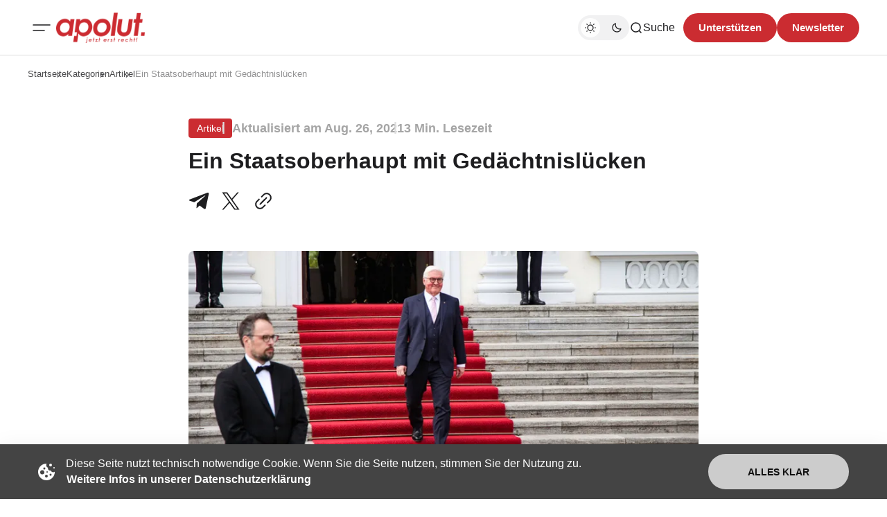

--- FILE ---
content_type: text/html; charset=utf-8
request_url: https://apolut.net/ein-staatsoberhaupt-mit-gedaechtnisluecken/
body_size: 16549
content:
<!DOCTYPE html>
<html lang="de" class="gh-html-white-background gh-color-section-font-dark" data-color-scheme="light">

<head>
    <meta charset="utf-8" />
    <meta name="viewport" content="width=device-width, initial-scale=1" />
    <title>Ein Staatsoberhaupt mit Gedächtnislücken</title>

    <script>
        const rootElem = document.querySelector("html[data-color-scheme]");

        const detectSystemTheme = () => {
            if (window.matchMedia("(prefers-color-scheme: dark)").matches) {
                rootElem.setAttribute("data-color-scheme", "dark");
            } else {
                rootElem.setAttribute("data-color-scheme", "light");
            }
        };

        const initTheme = () => {
            const localStoragePref = localStorage.getItem("color-scheme");

            if (localStoragePref) {
                rootElem.setAttribute("data-color-scheme", localStoragePref);
            } else {
                detectSystemTheme();
            }
        };

        initTheme();

        const changeTheme = () => {
            if (window.matchMedia("(prefers-color-scheme: dark)").matches) {
                rootElem.setAttribute("data-color-scheme", "dark");
            } else if (window.matchMedia("(prefers-color-scheme: light)").matches) {
                rootElem.setAttribute("data-color-scheme", "light");
            } else {
                rootElem.setAttribute("data-color-scheme", "light");
            }
        }

        window
            .matchMedia("(prefers-color-scheme: dark)")
            .addEventListener("change", changeTheme);
    </script>

    <style>
    :root {
        --border-radius-buttons: 100px;
        --border-radius-containers: 8px;
        --border-radius-tags: 4px;

        --padding-buttons: 12px 22px;
        --padding-subscribe-button: 20px 28px;
    }
</style>



    <style>
        :root {
            --background-custom-color: #ffffff
        }
    </style>

    <style>
        :root {
            --background-color-button: #CB2C31;
        }
    </style>

    <link rel="preconnect" href="https://fonts.googleapis.com">
<link rel="preconnect" href="https://fonts.gstatic.com" crossorigin>
<style>
    :root {
        --font-family-headings: -apple-system, BlinkMacSystemFont, avenir next, avenir, segoe ui, helvetica neue, helvetica, Cantarell, Ubuntu, roboto, noto, arial, sans-serif;
        --font-family-body: -apple-system, BlinkMacSystemFont, avenir next, avenir, segoe ui, helvetica neue, helvetica, Cantarell, Ubuntu, roboto, noto, arial, sans-serif;
        --font-family-buttons: -apple-system, BlinkMacSystemFont, avenir next, avenir, segoe ui, helvetica neue, helvetica, Cantarell, Ubuntu, roboto, noto, arial, sans-serif;
        --font-family-navigation: -apple-system, BlinkMacSystemFont, avenir next, avenir, segoe ui, helvetica neue, helvetica, Cantarell, Ubuntu, roboto, noto, arial, sans-serif;
        --font-family-card-headings: -apple-system, BlinkMacSystemFont, avenir next, avenir, segoe ui, helvetica neue, helvetica, Cantarell, Ubuntu, roboto, noto, arial, sans-serif;

        --font-weight-headings: 700;
        --font-weight-navigation: 500;
        --font-weight-card-heading: 600;
        --font-weight-tags: 500;
        --font-weight-footer-subtext: 500;
        --font-weight-toggle-heading: 600;

        --font-about-primary-line-height: 112%;
        --font-about-secondary-line-height: 120%;
        --font-latest-line-height: 116%;
        --font-subscribe-cta-line-height: 116%;
        --font-subscribe-sub-cta-line-height: 125%;
        --font-card-heading-line-height: 116%;
        --font-latest-card-heading-line-height: 120%;
        --font-post-text-line-height: 145%;

        --font-size-site-title: 24px;
        --font-size-about-primary: 64px;
        --font-size-about-secondary: 24px;
        --font-size-navigation: 16px;
        --font-size-main-buttons: 15px;
        --font-size-subscribe-button: 16px;
        --font-size-topic-grid-name: 32px;
        --font-size-topic-grid-link: 15px;
        --font-size-card-heading: 24px;
        --font-size-card-heading-large: 28px;
        --font-size-tags: 16px;
        --font-size-tags--small: 15px;
        --font-size-latest-heading: 56px;
        --font-size-smallgrid-card-heading: 22px;
        --font-size-subscribe-cta: 40px;
        --font-size-article-headings: 56px;
        --font-size-article-headings-wide: 64px;
        --font-size-post-text: 20px;

        --font-size-tags--laptop: 14px;
        --font-size-tags--small--laptop: 14px;

        --font-size-subscribe-button--laptop: 15px;

        --letter-spacing-main: normal;
        --letter-spacing-site-title: normal;
        --letter-spacing-navigation: normal;
        --letter-spacing-headings: normal;
        --letter-spacing-about-secondary: normal;
        --letter-spacing-card-titles: normal;
        --letter-spacing-buttons: normal;
        --letter-spacing-tags: normal;

        --text-transfrom-navigation: normal;
        --text-transform-tags: normal;
        --text-transform-buttons: none;
    }
</style>




    <link rel="stylesheet" href="/assets/built/index.css?v=a1667504e7" />


    <meta name="description" content="Von Wolfgang Effenberger.
Am 24. August 2021 sagte Bundespräsident Steinmeier in Berlin: &quot;Wir erleben in diesen Tagen eine menschliche Tragödie, für die wir Mitverantwortung tragen, und eine politische Zäsur, die uns erschüttert und die Welt verändern wird“(1).
Steinmeiers Analyse ist durchaus zutre">
    <link rel="icon" href="https://apolut.net/content/images/size/w256h256/2024/08/apolut_logo.png" type="image/png">
    <link rel="canonical" href="https://apolut.net/ein-staatsoberhaupt-mit-gedaechtnisluecken/">
    <meta name="referrer" content="no-referrer-when-downgrade">
    
    <meta property="og:site_name" content="apolut | Jetzt erst recht!">
    <meta property="og:type" content="article">
    <meta property="og:title" content="Ein Staatsoberhaupt mit Gedächtnislücken">
    <meta property="og:description" content="Von Wolfgang Effenberger.
Am 24. August 2021 sagte Bundespräsident Steinmeier in Berlin: &quot;Wir erleben in diesen Tagen eine menschliche Tragödie, für die wir Mitverantwortung tragen, und eine politische Zäsur, die uns erschüttert und die Welt verändern wird“(1).
Steinmeiers Analyse ist durchaus zutre">
    <meta property="og:url" content="https://apolut.net/ein-staatsoberhaupt-mit-gedaechtnisluecken/">
    <meta property="og:image" content="https://apolut.net/content/images/2024/12/shutterstock_1397751029.jpg">
    <meta property="article:published_time" content="2021-08-26T10:58:23.000Z">
    <meta property="article:modified_time" content="2024-12-12T13:57:31.000Z">
    <meta property="article:tag" content="Artikel">
    <meta property="article:tag" content="Afghanistaneinsatz">
    <meta property="article:tag" content="Afghanistanpolitik">
    <meta property="article:tag" content="Brandbrief aus Kabul">
    <meta property="article:tag" content="Bundespräsident Frank-Walter Steinmeier">
    <meta property="article:tag" content="Bundespräsident Steinmeier">
    <meta property="article:tag" content="Frank-Walter Steinmeier">
    <meta property="article:tag" content="Jürgen Heiducoff">
    <meta property="article:tag" content="Kabinett Merkel I">
    <meta property="article:tag" content="Kabinett Merkel II">
    <meta property="article:tag" content="Kabinett Merkel III">
    
    <meta property="article:publisher" content="https://www.facebook.com/ghost">
    <meta name="twitter:card" content="summary_large_image">
    <meta name="twitter:title" content="Ein Staatsoberhaupt mit Gedächtnislücken">
    <meta name="twitter:description" content="Von Wolfgang Effenberger.
Am 24. August 2021 sagte Bundespräsident Steinmeier in Berlin: &quot;Wir erleben in diesen Tagen eine menschliche Tragödie, für die wir Mitverantwortung tragen, und eine politische Zäsur, die uns erschüttert und die Welt verändern wird“(1).
Steinmeiers Analyse ist durchaus zutre">
    <meta name="twitter:url" content="https://apolut.net/ein-staatsoberhaupt-mit-gedaechtnisluecken/">
    <meta name="twitter:image" content="https://apolut.net/content/images/2024/12/shutterstock_1397751029.jpg">
    <meta name="twitter:label1" content="Written by">
    <meta name="twitter:data1" content="apolut Redaktion">
    <meta name="twitter:label2" content="Filed under">
    <meta name="twitter:data2" content="Artikel, Afghanistaneinsatz, Afghanistanpolitik, Brandbrief aus Kabul, Bundespräsident Frank-Walter Steinmeier, Bundespräsident Steinmeier, Frank-Walter Steinmeier, Jürgen Heiducoff, Kabinett Merkel I, Kabinett Merkel II, Kabinett Merkel III">
    <meta name="twitter:site" content="@ghost">
    <meta property="og:image:width" content="1173">
    <meta property="og:image:height" content="500">
    
    <script type="application/ld+json">
{
    "@context": "https://schema.org",
    "@type": "Article",
    "publisher": {
        "@type": "Organization",
        "name": "apolut | Jetzt erst recht!",
        "url": "https://apolut.net/",
        "logo": {
            "@type": "ImageObject",
            "url": "https://apolut.net/content/images/2024/08/apolut_logo_full_transparent.png"
        }
    },
    "author": {
        "@type": "Person",
        "name": "apolut Redaktion",
        "url": "https://apolut.net/author/apolut_redaktion/",
        "sameAs": []
    },
    "headline": "Ein Staatsoberhaupt mit Gedächtnislücken",
    "url": "https://apolut.net/ein-staatsoberhaupt-mit-gedaechtnisluecken/",
    "datePublished": "2021-08-26T10:58:23.000Z",
    "dateModified": "2024-12-12T13:57:31.000Z",
    "image": {
        "@type": "ImageObject",
        "url": "https://apolut.net/content/images/2024/12/shutterstock_1397751029.jpg",
        "width": 1173,
        "height": 500
    },
    "keywords": "Artikel, Afghanistaneinsatz, Afghanistanpolitik, Brandbrief aus Kabul, Bundespräsident Frank-Walter Steinmeier, Bundespräsident Steinmeier, Frank-Walter Steinmeier, Jürgen Heiducoff, Kabinett Merkel I, Kabinett Merkel II, Kabinett Merkel III",
    "description": "Von Wolfgang Effenberger.\nAm 24. August 2021 sagte Bundespräsident Steinmeier in Berlin: &quot;Wir erleben in diesen Tagen eine menschliche Tragödie, für die wir Mitverantwortung tragen, und eine politische Zäsur, die uns erschüttert und die Welt verändern wird“(1).\nSteinmeiers Analyse ist durchaus zutre",
    "mainEntityOfPage": "https://apolut.net/ein-staatsoberhaupt-mit-gedaechtnisluecken/"
}
    </script>

    <meta name="generator" content="Ghost 6.9">
    <link rel="alternate" type="application/rss+xml" title="apolut | Jetzt erst recht!" href="https://apolut.net/rss/">
    <script defer src="https://cdn.jsdelivr.net/ghost/portal@~2.56/umd/portal.min.js" data-i18n="true" data-ghost="https://apolut.net/" data-key="542bc301f5e171b635d9bb50c1" data-api="https://apolut.net/ghost/api/content/" data-locale="de" crossorigin="anonymous"></script><style id="gh-members-styles">.gh-post-upgrade-cta-content,
.gh-post-upgrade-cta {
    display: flex;
    flex-direction: column;
    align-items: center;
    font-family: -apple-system, BlinkMacSystemFont, 'Segoe UI', Roboto, Oxygen, Ubuntu, Cantarell, 'Open Sans', 'Helvetica Neue', sans-serif;
    text-align: center;
    width: 100%;
    color: #ffffff;
    font-size: 16px;
}

.gh-post-upgrade-cta-content {
    border-radius: 8px;
    padding: 40px 4vw;
}

.gh-post-upgrade-cta h2 {
    color: #ffffff;
    font-size: 28px;
    letter-spacing: -0.2px;
    margin: 0;
    padding: 0;
}

.gh-post-upgrade-cta p {
    margin: 20px 0 0;
    padding: 0;
}

.gh-post-upgrade-cta small {
    font-size: 16px;
    letter-spacing: -0.2px;
}

.gh-post-upgrade-cta a {
    color: #ffffff;
    cursor: pointer;
    font-weight: 500;
    box-shadow: none;
    text-decoration: underline;
}

.gh-post-upgrade-cta a:hover {
    color: #ffffff;
    opacity: 0.8;
    box-shadow: none;
    text-decoration: underline;
}

.gh-post-upgrade-cta a.gh-btn {
    display: block;
    background: #ffffff;
    text-decoration: none;
    margin: 28px 0 0;
    padding: 8px 18px;
    border-radius: 4px;
    font-size: 16px;
    font-weight: 600;
}

.gh-post-upgrade-cta a.gh-btn:hover {
    opacity: 0.92;
}</style>
    <script defer src="https://cdn.jsdelivr.net/ghost/sodo-search@~1.8/umd/sodo-search.min.js" data-key="542bc301f5e171b635d9bb50c1" data-styles="https://cdn.jsdelivr.net/ghost/sodo-search@~1.8/umd/main.css" data-sodo-search="https://apolut.net/" data-locale="de" crossorigin="anonymous"></script>
    
    <link href="https://apolut.net/webmentions/receive/" rel="webmention">
    <script defer src="/public/cards.min.js?v=a1667504e7"></script>
    <link rel="stylesheet" type="text/css" href="/public/cards.min.css?v=a1667504e7">
    <script defer src="/public/member-attribution.min.js?v=a1667504e7"></script><style>:root {--ghost-accent-color: #CB2C31;}</style>
    <link rel="alternate" type="application/rss+xml" title="Podcast RSS" href="/podcast/rss">

<script>
document.addEventListener('DOMContentLoaded', function() {
    var links = document.querySelectorAll('a');

    links.forEach(function(link) {
       
        if (link.hostname !== window.location.hostname) {
            link.target = '_blank'; 
            link.rel = 'noopener noreferrer'; 
        }
    });

  
});
</script>

<style>

  .gh-article-page-content a {
    color: #CB2C31 !important;
  }

  .gh-article-page-content > blockquote {
    border-left: 2px solid #CB2C31 !important;
  }
  
  .gh-card-img-video-wrapper {
    height: calc(1 * 100%);
  }

  .gh-card-img-video-wrapper::before {
    /* padding-top: 119.17%; */
    padding-top: 56%; 
  }

  .gh-hero-big-featured-post__tag {
    background-color: hsla(0,0%,100%,.2);
    border-radius: var(--border-radius-tags);
    color: hsla(0,0%,100%,.8);
    font-size: 20px;
    line-height: 120%;
    padding: 6px 12px;
  }

  /* Adjust Font Color for colored primary tag background */ 
  .gh-hero-featured-post__tag.gh-card-tag {
    /* color: var(--font-color-hero); */
    color: white;
    opacity: 1; /* 0.7 */
  }
  
  /* Adjust Font Color for colored primary tag background */ 
  .gh-card-tag, .gh-card-tag-icon {
    color: white;
    background-color: #f1f1f2;
    background-color: var(--color-background-elements-main);
    border-radius: var(--border-radius-tags);
  }
  
  @media (max-width:1403px) {
    .gh-hero-big-featured-post__tag {
        font-size: 18px;
    }
    .gh-hero-big-featured-post {
      height: 626px;
    }
  }



  @media (max-width:1100px) {
    .gh-hero-section--featured {
        grid-template-columns: .9fr 1.1fr;
        display: block;
    }

    .gh-hero-big-featured-post {
      height: 540px;
      margin-bottom: 30px;
    }
  } 


  /*
    .gh-hero-big-featured-post {
       aspect-ratio: 16/9;
        height: 60%;
    }

   @media (min-width: 1300px) and (max-width: 1480px) {
      .gh-hero-big-featured-post {
        height: 54%;
      }
   }
  */

   @media (min-width: 1300px) {
     .gh-latest-grid {
       max-width:48%;
     }
   }
  
   @media (min-width: 1000px) and  (max-width:1300px) {
      .gh-latest-grid {
        display:flex;
        width:100%;
      }
     
     
      .gh-hero-featured-post__img-wrapper {
        height: 210px;
        width: 380px;
      }

      .gh-hero-section--featured {
        display: flex;
      }

     .gh-hero-big-featured-post__title {
        font-size: 28px!important;
     }

     .gh-hero-big-featured-post {
        width: 140%;
        height: 732px;
      }
   }

  @media (max-width: 786px) {
    .gh-hero-featured-post__img-wrapper {
      height: 191px;
      width: 340px;
    }
  }

  @media (max-width: 600px) {
    .gh-hero-featured-post {
      display: block;
    }

      .gh-latest-grid {
        display:table;
        width:100%;
      }
    
    .gh-hero-featured-post__content {
      margin-top: 16px;
    }

    .gh-hero-featured-post__img-wrapper {
      aspect-ratio: 16/9;
      height: 100%;
      display: flow;
      width: 100%;
    }
  }
  
  .gh-article-page-header {
    margin-bottom: 6px;
  }

    .footer-social-wrapper {
            display: flex;
            justify-content: center;
            padding: 20px;
        }

        .footer-social-icons {
            display: flex;
            flex-wrap: wrap; 
            gap: 10px; 
            justify-content: center;
        }

        .footer-social-icons a {
            display: inline-flex;
            width: 30px;
            height: 30px;
        }

        .footer-social-icons img {
            max-width: 30px;
            transition: transform 0.3s ease; 
        }

        .footer-social-icons img:hover {
            transform: scale(1.2); 
        }
  
  .gh-foot-main-container {
    display: flex;
    flex-direction: column;
    padding-top: 40px;
  }

  .gh-article-page-content .kg-audio-player-container {
      color: #909090;
  }
  
  .apo-ad-wrapper {
    display: flex;
    justify-content: space-between;
    align-items: center;
    max-width: 100%;
    margin: 0 auto; 
    padding: 10px 0;
    gap: 20px; 
    flex-wrap: wrap; 
  }

  .apo-ad-wrapper a {
    flex: 1; /* Stellt sicher, dass Links flexibel nebeneinander Platz einnehmen */
  }
  
  .apo-ad-banner {
    border-radius: var(--border-radius-containers);  
    max-width: 100%; 
    transition: transform 0.3s ease; 
  }

  .apo-ad-banner:hover {
    transform: scale(1.05); 
  }

  @media (max-width: 768px) {
    .apo-ad-wrapper {
        flex-direction: column; /* Stapelt die Banner untereinander */
        align-items: center; /* Zentriert die Banner in der Spalte */
    }
    
    .apo-ad-wrapper a {
        max-width: 100%; /* Banner-Links nehmen die volle Breite ein */
    }
  }

  /* Temp. Live Embed */
  .lv-parent-container {
     width: 90%; /* Beispielbreite, kann beliebig angepasst werden */
     margin: 0 auto;
    margin-top: 30px;
   }

  .lv-iframe-container {
     position: relative;
     width: 100%;
     padding-top: 56.25%; /* 16:9 Seitenverh  ltnis (9 / 16 = 0.5625) */
   }

   .lv-responsive-iframe {
     position: absolute;
     top: 0;
     left: 0;
     width: 100%;
     height: 100%;
     border: 0;
     border-radius: 5px;
   }

   .gh-article-page-heading {
       font-size: 32px;
       line-height: 112%;
   }

   .gh-article-page-content > h3 {
      font-size: 28px;
   }

  .gh-site-logo-img {
    height: 44px;
  }
  
</style>
</head>

<body class="post-template tag-apolut-artikel tag-afghanistaneinsatz tag-afghanistanpolitik tag-brandbrief-aus-kabul tag-bundesprasident-frank-walter-steinmeier tag-bundesprasident-steinmeier tag-frank-walter-steinmeier tag-jurgen-heiducoff tag-kabinett-merkel-i tag-kabinett-merkel-ii tag-kabinett-merkel-iii is-head-mobile-menu">
    <div class="gh-viewport">
        <header id="gh-head" class="gh-head">
    <div class="gh-head-inner gh-container">
        <div class="gh-head-brand-socials-wrapper
            includeMobileMenu">
            <button class="gh-burger-btn" aria-label="Mobiles Menü-Button">
                <svg width="40" height="40" viewBox="0 0 40 40" fill="none" xmlns="http://www.w3.org/2000/svg">
<path d="M8 16H32" stroke="#1D1D1F" stroke-width="1.5" stroke-linecap="round"/>
<path d="M8 24H24" stroke="#1D1D1F" stroke-width="1.5" stroke-linecap="round"/>
</svg>
            </button>
            <div class="gh-head-brand">
                    <a class="gh-site-logo " href="https://apolut.net" aria-label="apolut | Jetzt erst recht! logo and home page link">
                            <img src="/content/images/2024/08/apolut_logo_full_transparent.png" alt="apolut | Jetzt erst recht! Symbol" class="gh-site-logo-img">
                    </a>
                            </div>
            
<address class="gh-social-icons">
        <a href=https://www.facebook.com/ghost target="_blank" rel="noopener noreferrer" aria-label="apolut | Jetzt erst recht! Facebook-Link"><svg width="28" height="28" viewBox="0 0 28 28" fill="none" xmlns="http://www.w3.org/2000/svg">
<path d="M14 0.666748C6.63596 0.666748 0.666626 6.63608 0.666626 14.0001C0.666626 20.6547 5.54262 26.1707 11.9173 27.1721V17.8534H8.53063V14.0001H11.9173V11.0627C11.9173 7.72141 13.9066 5.87608 16.9533 5.87608C18.412 5.87608 19.9373 6.13608 19.9373 6.13608V9.41608H18.2573C16.6 9.41608 16.084 10.4441 16.084 11.4987V14.0001H19.7813L19.1906 17.8534H16.084V27.1721C22.4573 26.1721 27.3333 20.6534 27.3333 14.0001C27.3333 6.63608 21.364 0.666748 14 0.666748Z" fill="#1D1D1F"/>
</svg>
</a>
        <a href=https://x.com/ghost target="_blank" rel="noopener noreferrer" aria-label="apolut | Jetzt erst recht! Twitter-Link"><svg width="30" height="30" viewBox="0 0 32 32" fill="none" xmlns="http://www.w3.org/2000/svg">
    <g>
        <path
            d="M18.5326 13.9627L28.4429 2.69632H26.0944L17.4894 12.4788L10.6165 2.69632H2.68945L13.0826 17.4891L2.68945 29.3037H5.03801L14.1252 18.9731L21.3835 29.3037H29.3105L18.532 13.9627H18.5326ZM15.3159 17.6195L14.2629 16.1464L5.88422 4.42537H9.49146L16.2531 13.8846L17.3062 15.3577L26.0956 27.6533H22.4883L15.3159 17.62V17.6195Z"
            fill="white" />
    </g>
</svg></a>
</address>        </div>
        <div class="gh-head-menu">
                <ul class="nav">
            <li class="nav-im-gesprach"><a href="https://apolut.net/tag/im-gespraech/">Im Gespräch</a></li>
            <li class="nav-uncut"><a href="https://apolut.net/tag/uncut/">Uncut</a></li>
            <li class="nav-tagesdosis"><a href="https://apolut.net/tag/tagesdosis/">Tagesdosis</a></li>
            <li class="nav-standpunkte"><a href="https://apolut.net/tag/standpunkte/">Standpunkte</a></li>
        <li class="gh-subnav-icon">
            <svg width="20" height="20" viewBox="0 0 20 20" fill="none" xmlns="http://www.w3.org/2000/svg">
                <path d="M10 5.375C10.8975 5.375 11.625 4.64746 11.625 3.75C11.625 2.85254 10.8975 2.125 10 2.125C9.10254 2.125 8.375 2.85254 8.375 3.75C8.375 4.64746 9.10254 5.375 10 5.375Z" fill="#1D1D1F"/>
                <path d="M10 11.625C10.8975 11.625 11.625 10.8975 11.625 10C11.625 9.10254 10.8975 8.375 10 8.375C9.10254 8.375 8.375 9.10254 8.375 10C8.375 10.8975 9.10254 11.625 10 11.625Z" fill="#1D1D1F"/>
                <path d="M10 17.875C10.8975 17.875 11.625 17.1475 11.625 16.25C11.625 15.3525 10.8975 14.625 10 14.625C9.10254 14.625 8.375 15.3525 8.375 16.25C8.375 17.1475 9.10254 17.875 10 17.875Z" fill="#1D1D1F"/>
            </svg>
             <ul class="gh-header-subnav">
                    <li class="nav-m-pathie gh-subnav-item"><a href="https://apolut.net/tag/m-pathie/">M-PATHIE</a></li>
                    <li class="nav-weitere-formate gh-subnav-item"><a href="https://apolut.net/categories/">Weitere Formate</a></li>
                    <li class="nav- gh-subnav-item"><a href="#">----------- </a></li>
                    <li class="nav-unterstutzen gh-subnav-item"><a href="https://apolut.net/unterstuetzen/">Unterstützen</a></li>
                    <li class="nav-datenschutzbestimmungen gh-subnav-item"><a href="https://apolut.net/datenschutz/">Datenschutzbestimmungen</a></li>
                    <li class="nav-nutzungsbedingungen gh-subnav-item"><a href="https://apolut.net/nutzungsbedingungen/">Nutzungsbedingungen</a></li>
                    <li class="nav-impressum gh-subnav-item"><a href="https://apolut.net/impressum/">Impressum</a></li>
            </ul>
        </li>
    </ul>


        </div>
        <div class="gh-head-actions">
            <div class="gh-head-actions-list">
                <button class="gh-dark-mode-toggle-btn" aria-label="Dunkelmodus-Schalter">
                        <svg
    width="18"
    height="18"
    viewBox="0 0 18 18"
    fill="none"
    xmlns="http://www.w3.org/2000/svg"
    class="gh-sun-icon"
>
    <path
        d="M8.99999 2.2966V1.80005M8.99999 16.2001V15.7035M15.7034 9.00005H16.2M1.79999 9.00005H2.29654M13.7405 4.26005L14.0916 3.90894M3.90836 14.0912L4.25947 13.7401M13.7405 13.74L14.0916 14.0912M3.90836 3.9089L4.25947 4.26002M12.9627 8.97289C12.9627 11.1668 11.1842 12.9453 8.99029 12.9453C6.79639 12.9453 5.01788 11.1668 5.01788 8.97289C5.01788 6.77899 6.79639 5.00048 8.99029 5.00048C11.1842 5.00048 12.9627 6.77899 12.9627 8.97289Z"
        stroke="#1D1D1F"
        stroke-width="1.3"
        stroke-linecap="round"
    />
</svg>                        <svg
    width="18"
    height="18"
    viewBox="0 0 18 18"
    fill="none"
    xmlns="http://www.w3.org/2000/svg"
    class="gh-moon-icon"
>
    <path
        d="M15 10.6498C14.4361 10.8208 13.8378 10.9128 13.218 10.9128C9.83172 10.9128 7.0866 8.16764 7.0866 4.78131C7.0866 4.16179 7.17848 3.56372 7.34936 3C4.8322 3.76338 3 6.10197 3 8.86851C3 12.2548 5.74511 15 9.13138 15C11.8981 15 14.2369 13.1674 15 10.6498Z"
        stroke="#1D1D1F"
        stroke-width="1.3"
        stroke-linejoin="round"
    />
</svg>                </button>
                <button class="gh-search" title="Such-Button" aria-label="Such-Button" data-ghost-search><svg
    width="20"
    height="20"
    viewBox="0 0 20 20"
    fill="none"
    xmlns="http://www.w3.org/2000/svg"
>
    <path
        d="M14.1057 14.2L17 17M16.0667 9.53333C16.0667 13.1416 13.1416 16.0667 9.53333 16.0667C5.92507 16.0667 3 13.1416 3 9.53333C3 5.92507 5.92507 3 9.53333 3C13.1416 3 16.0667 5.92507 16.0667 9.53333Z"
        stroke="#1D1D1F"
        stroke-width="1.5"
        stroke-linecap="round"
    />
</svg><span>Suche</span></button>
                <a class="gh-main-button gh-member-button" href="https://apolut.net/unterstuetzen" aria-label="Unterstuetzen">Unterstützen</a>
                    <a class="gh-main-button gh-member-button" href="https://apolut.net/newsletter" aria-label="Registrieren-Button">Newsletter</a>
            </div>
        </div>
    </div>
    <div class="gh-mobile-menu">
    <div class="gh-mobile-menu__header">
            <a class="gh-site-logo " href="https://apolut.net" aria-label="apolut | Jetzt erst recht! Logo und Link zur Startseite">
                    <img src="/content/images/2024/08/apolut_logo_full_transparent.png" alt="apolut | Jetzt erst recht! Symbol" class="gh-site-logo-img">
            </a>
                <button class="gh-mobile-menu__close-btn" aria-label="Mobiles Menü schließen">
            <svg width="24" height="24" viewBox="0 0 24 24" fill="none" xmlns="http://www.w3.org/2000/svg">
    <path d="M19 5L5 19M19 19L5 5" stroke="#1D1D1F" stroke-width="2" stroke-linecap="round" />
</svg>        </button>
    </div>
    <div class="gh-mobile-menu-main">
        <nav class="gh-mobile-menu__nav">
            <ul class="gh-mobile-menu__nav-list">
                <li class="gh-mobile-menu__nav-item"><a href="https://apolut.net/tag/im-gespraech/"
                        aria-label="Im Gespräch Navigationslink">Im Gespräch</a></li>
                <li class="gh-mobile-menu__nav-item"><a href="https://apolut.net/tag/uncut/"
                        aria-label="Uncut Navigationslink">Uncut</a></li>
                <li class="gh-mobile-menu__nav-item"><a href="https://apolut.net/tag/tagesdosis/"
                        aria-label="Tagesdosis Navigationslink">Tagesdosis</a></li>
                <li class="gh-mobile-menu__nav-item"><a href="https://apolut.net/tag/standpunkte/"
                        aria-label="Standpunkte Navigationslink">Standpunkte</a></li>
                <li class="gh-mobile-menu__nav-item"><a href="https://apolut.net/tag/m-pathie/"
                        aria-label="M-PATHIE Navigationslink">M-PATHIE</a></li>
                <li class="gh-mobile-menu__nav-item"><a href="https://apolut.net/categories/"
                        aria-label="Weitere Formate Navigationslink">Weitere Formate</a></li>
                <li class="gh-mobile-menu__nav-item"><a href="#"
                        aria-label="-----------  Navigationslink">----------- </a></li>
                <li class="gh-mobile-menu__nav-item"><a href="https://apolut.net/unterstuetzen/"
                        aria-label="Unterstützen Navigationslink">Unterstützen</a></li>
                <li class="gh-mobile-menu__nav-item"><a href="https://apolut.net/datenschutz/"
                        aria-label="Datenschutzbestimmungen Navigationslink">Datenschutzbestimmungen</a></li>
                <li class="gh-mobile-menu__nav-item"><a href="https://apolut.net/nutzungsbedingungen/"
                        aria-label="Nutzungsbedingungen Navigationslink">Nutzungsbedingungen</a></li>
                <li class="gh-mobile-menu__nav-item"><a href="https://apolut.net/impressum/"
                        aria-label="Impressum Navigationslink">Impressum</a></li>
            </ul>
        </nav>
            <div class="gh-mobile-menu__subscription-wrapper">
                <div class="gh-mobile-menu__subscription">
                    <h3 class="gh-mobile-menu__subscription-cta-text">
                        Newsletter Anmeldung
                    </h3>
                    <p class="gh-mobile-menu__subscription-cta-subtext">
                        Melden Sie sich jetzt zu unserem kostenlosen Newsletter an!
                    </p>
                    <a class="gh-secondary-button" href="https://apolut.net/newsletter"
                        aria-label="Abonnieren-Button">Newsletter</a>
                    <picture>
                        <source srcset="/content/images/size/w500/format/webp/2024/08/hero_background_default.jpg 500w, /content/images/size/w300/format/webp/2024/08/hero_background_default.jpg 300w" sizes="(max-width: 500px) 90vw, 368px" type="image/webp">
                        <img class="gh-mobile-menu__cover-img" srcset="/content/images/size/w500/2024/08/hero_background_default.jpg 500w, /content/images/size/w300/2024/08/hero_background_default.jpg 300w" sizes="(max-width: 500px) 90vw, 368px" src="/content/images/size/w500/2024/08/hero_background_default.jpg" alt="apolut | Jetzt erst recht! Titelbild" loading="lazy">
                    </picture>
                </div>
            </div>
    </div>
    <div class="gh-mobile-menu__footer">
        <!-- 
<address class="gh-social-icons">
        <a href=https://www.facebook.com/ghost target="_blank" rel="noopener noreferrer" aria-label="apolut | Jetzt erst recht! Facebook-Link"><svg width="28" height="28" viewBox="0 0 28 28" fill="none" xmlns="http://www.w3.org/2000/svg">
<path d="M14 0.666748C6.63596 0.666748 0.666626 6.63608 0.666626 14.0001C0.666626 20.6547 5.54262 26.1707 11.9173 27.1721V17.8534H8.53063V14.0001H11.9173V11.0627C11.9173 7.72141 13.9066 5.87608 16.9533 5.87608C18.412 5.87608 19.9373 6.13608 19.9373 6.13608V9.41608H18.2573C16.6 9.41608 16.084 10.4441 16.084 11.4987V14.0001H19.7813L19.1906 17.8534H16.084V27.1721C22.4573 26.1721 27.3333 20.6534 27.3333 14.0001C27.3333 6.63608 21.364 0.666748 14 0.666748Z" fill="#1D1D1F"/>
</svg>
</a>
        <a href=https://x.com/ghost target="_blank" rel="noopener noreferrer" aria-label="apolut | Jetzt erst recht! Twitter-Link"><svg width="30" height="30" viewBox="0 0 32 32" fill="none" xmlns="http://www.w3.org/2000/svg">
    <g>
        <path
            d="M18.5326 13.9627L28.4429 2.69632H26.0944L17.4894 12.4788L10.6165 2.69632H2.68945L13.0826 17.4891L2.68945 29.3037H5.03801L14.1252 18.9731L21.3835 29.3037H29.3105L18.532 13.9627H18.5326ZM15.3159 17.6195L14.2629 16.1464L5.88422 4.42537H9.49146L16.2531 13.8846L17.3062 15.3577L26.0956 27.6533H22.4883L15.3159 17.62V17.6195Z"
            fill="white" />
    </g>
</svg></a>
</address> -->
        <button class="gh-dark-mode-toggle-btn" aria-label="Dunkelmodus-Schalter">
            <svg
    width="18"
    height="18"
    viewBox="0 0 18 18"
    fill="none"
    xmlns="http://www.w3.org/2000/svg"
    class="gh-sun-icon"
>
    <path
        d="M8.99999 2.2966V1.80005M8.99999 16.2001V15.7035M15.7034 9.00005H16.2M1.79999 9.00005H2.29654M13.7405 4.26005L14.0916 3.90894M3.90836 14.0912L4.25947 13.7401M13.7405 13.74L14.0916 14.0912M3.90836 3.9089L4.25947 4.26002M12.9627 8.97289C12.9627 11.1668 11.1842 12.9453 8.99029 12.9453C6.79639 12.9453 5.01788 11.1668 5.01788 8.97289C5.01788 6.77899 6.79639 5.00048 8.99029 5.00048C11.1842 5.00048 12.9627 6.77899 12.9627 8.97289Z"
        stroke="#1D1D1F"
        stroke-width="1.3"
        stroke-linecap="round"
    />
</svg>            <svg
    width="18"
    height="18"
    viewBox="0 0 18 18"
    fill="none"
    xmlns="http://www.w3.org/2000/svg"
    class="gh-moon-icon"
>
    <path
        d="M15 10.6498C14.4361 10.8208 13.8378 10.9128 13.218 10.9128C9.83172 10.9128 7.0866 8.16764 7.0866 4.78131C7.0866 4.16179 7.17848 3.56372 7.34936 3C4.8322 3.76338 3 6.10197 3 8.86851C3 12.2548 5.74511 15 9.13138 15C11.8981 15 14.2369 13.1674 15 10.6498Z"
        stroke="#1D1D1F"
        stroke-width="1.3"
        stroke-linejoin="round"
    />
</svg>        </button>
    </div>
</div>
    <div class="gh-overlay"></div>
</header>
        
        <style>
  .gh-article-page-content .kg-audio-title {
     display: none !important;
  }
  .gh-article-page-content .kg-audio-player {
    margin-top: 28px;
  }

</style>

<main class="gh-container gh-article-page-wrapper gh-article-page-base-wrapper">

        <ul class="gh-breadcrumbs">
        <li class="gh-breadcrumb-item"><a href="https://apolut.net" aria-label="Link zur Startseite">Startseite</a></li>
                    <li class="gh-breadcrumb-item"><a href="https://apolut.net/categories" aria-label="Link zur Kategorieseite">Kategorien</a></li>
            <li class="gh-breadcrumb-item"><a href="https://apolut.net/tag/apolut-artikel/" aria-label="Artikel Seitenlink">Artikel</a></li>
        <li class="gh-breadcrumb-item"><a href="/ein-staatsoberhaupt-mit-gedaechtnisluecken/" aria-label="Ein Staatsoberhaupt mit Gedächtnislücken Beitragsseiten-Link">Ein Staatsoberhaupt mit Gedächtnislücken</a></li>
    </ul>




    <article class="gh-article-page post tag-apolut-artikel tag-afghanistaneinsatz tag-afghanistanpolitik tag-brandbrief-aus-kabul tag-bundesprasident-frank-walter-steinmeier tag-bundesprasident-steinmeier tag-frank-walter-steinmeier tag-jurgen-heiducoff tag-kabinett-merkel-i tag-kabinett-merkel-ii tag-kabinett-merkel-iii">
        
        <header class="gh-article-page-header ">
            <div class="gh-article-page-header__info">

                   <a class="gh-card-tag" href="/tag/apolut-artikel/" aria-label="Artikel Tag-Link" style="background-color: #CB2C31">
                      Artikel
                   </a>
                <span class="gh-post-meta gh-post-meta--article-header gh-post-meta--white-bg">Aktualisiert am <time datetime="                        2021-08-26">Aug. 26, 2021</time> </span>
                <span class="gh-post-meta gh-article-page__reading-time gh-post-meta--white-bg">3 Min. Lesezeit</span>
            </div>
            <h1 class="gh-article-page-heading">Ein Staatsoberhaupt mit Gedächtnislücken</h1>
            <div class="gh-article-page-share-block">
                <a class="gh-article-share-btn gh-article-share-btn--facebook" href="https://t.me/share/url?https://apolut.net/ein-staatsoberhaupt-mit-gedaechtnisluecken/" target="_blank" rel="noopener" aria-label="Teile auf Telegram">
                    <svg width="30" height="30" viewBox="0 0 32 32" fill="none" xmlns="http://www.w3.org/2000/svg">
    <g>
        <path
            d="M31.2,5.4l-4.6,21.5c-.3,1.5-1.2,1.9-2.5,1.2l-7-5.1-3.4,3.2c-.4.4-.7.7-1.4.7l.5-7.1,12.9-11.6c.6-.5-.1-.8-.9-.3l-15.9,10-6.9-2.2c-1.5-.5-1.5-1.5.3-2.2L29.2,3.2c1.2-.5,2.3.3,1.9,2.2h0s0,0,0,0Z"
            fill="white" />
    </g>
</svg>
                </a>
                <a class="gh-article-share-btn" href="https://twitter.com/intent/tweet?url=https://apolut.net/ein-staatsoberhaupt-mit-gedaechtnisluecken/&amp;text=Ein%20Staatsoberhaupt%20mit%20Ged%C3%A4chtnisl%C3%BCcken" target="_blank" rel="noopener" aria-label="Teile auf X">
                    <svg width="30" height="30" viewBox="0 0 32 32" fill="none" xmlns="http://www.w3.org/2000/svg">
    <g>
        <path
            d="M18.5326 13.9627L28.4429 2.69632H26.0944L17.4894 12.4788L10.6165 2.69632H2.68945L13.0826 17.4891L2.68945 29.3037H5.03801L14.1252 18.9731L21.3835 29.3037H29.3105L18.532 13.9627H18.5326ZM15.3159 17.6195L14.2629 16.1464L5.88422 4.42537H9.49146L16.2531 13.8846L17.3062 15.3577L26.0956 27.6533H22.4883L15.3159 17.62V17.6195Z"
            fill="white" />
    </g>
</svg>                </a>
                <button class="gh-article-share-btn copyToClipboardBtn" aria-label="In die Zwischenablage kopieren">
                    <svg width="32" height="32" fill="none" viewbox="0 0 32 32" xmlns="http://www.w3.org/2000/svg">
    <path
        d="M19.92 4.271a7.21 7.21 0 0 0-2.832 1.017c-.615.385-1.224.938-2.934 2.665-1.531 1.546-1.614 1.657-1.549 2.06.069.425.608.92 1.001.92.11 0 .267-.025.349-.056.082-.031.941-.842 1.91-1.802.969-.961 1.882-1.833 2.028-1.939.529-.381 1.326-.718 2-.845.441-.083 1.364-.082 1.814.001a5.106 5.106 0 0 1 2.752 1.502c.627.649.993 1.292 1.26 2.216.102.353.121.543.121 1.243 0 .909-.078 1.298-.399 2.006-.33.727-.612 1.064-2.435 2.902-.975.984-1.798 1.855-1.829 1.937a1.16 1.16 0 0 0-.057.35c0 .392.496.931.92 1 .403.066.514-.018 2.06-1.549a72.228 72.228 0 0 0 1.908-1.945c1.254-1.4 1.835-2.883 1.84-4.701.005-1.879-.651-3.499-1.965-4.857a7.057 7.057 0 0 0-3.758-2.048c-.559-.107-1.645-.144-2.205-.077m.133 6.272c-.219.103-9.32 9.174-9.488 9.457-.165.278-.149.614.045.92.224.353.537.547.884.547.242 0 .31-.028.564-.224.451-.35 9.199-9.14 9.304-9.35.118-.233.116-.599-.004-.788-.356-.562-.851-.775-1.305-.562m-10.56 2.072c-.217.096-3.532 3.402-3.903 3.892a7.085 7.085 0 0 0-1.187 2.34c-.198.684-.252 1.091-.253 1.9-.001 1.899.654 3.503 1.994 4.884 1.426 1.469 3.096 2.177 5.109 2.166 1.108-.007 2.03-.21 2.958-.653.913-.436 1.177-.656 3.161-2.629 1.034-1.028 1.916-1.946 1.96-2.04.124-.26.101-.503-.073-.778-.336-.53-.846-.723-1.298-.491-.096.048-.978.885-1.961 1.859-.983.975-1.903 1.85-2.044 1.945a5.26 5.26 0 0 1-1.682.707c-.628.13-1.74.111-2.301-.04-.882-.237-1.555-.623-2.246-1.289-.756-.728-1.154-1.389-1.445-2.394-.103-.357-.122-.545-.122-1.247 0-.703.019-.89.122-1.248a5.463 5.463 0 0 1 .739-1.57c.138-.196 1.037-1.148 1.998-2.116.961-.968 1.773-1.828 1.804-1.91.103-.27.068-.534-.104-.794-.308-.466-.823-.673-1.226-.494"
        fill-rule="evenodd" fill="#000" />
</svg>                    <span class="copyToClipboardBtn__success">Link kopiert!</span>
                    <span class="copyToClipboardBtn__fail">Kopieren fehlgeschlagen!</span>
                </button>
            </div>
              <figure class="gh-article-page-feature-image">
                <picture>
                    <source srcset="/content/images/size/w1600/format/webp/2024/12/shutterstock_1397751029.jpg 1600w, /content/images/size/w1200/format/webp/2024/12/shutterstock_1397751029.jpg 1200w, /content/images/size/w1000/format/webp/2024/12/shutterstock_1397751029.jpg 1000w, /content/images/size/w800/format/webp/2024/12/shutterstock_1397751029.jpg 800w, /content/images/size/w500/format/webp/2024/12/shutterstock_1397751029.jpg 500w" sizes="(min-width: 816px) 736px, 90vw" type="image/webp">
                    <img srcset="/content/images/size/w1600/2024/12/shutterstock_1397751029.jpg 1600w, /content/images/size/w1200/2024/12/shutterstock_1397751029.jpg 1200w, /content/images/size/w1000/2024/12/shutterstock_1397751029.jpg 1000w, /content/images/size/w800/2024/12/shutterstock_1397751029.jpg 800w, /content/images/size/w500/2024/12/shutterstock_1397751029.jpg 500w" sizes="(min-width: 816px) 736px, 90vw" src="/content/images/size/w1600/2024/12/shutterstock_1397751029.jpg" alt="Ein Staatsoberhaupt mit Gedächtnislücken" />
                </picture>
              </figure>
        </header>

        <div class="gh-article-page-content">
            <p><br></p><p><em>Von <strong>Wolfgang Effenberger.</strong></em></p><p>Am 24. August 2021 <a href="https://www.idowa.de/inhalt.afghanistan-steinmeier-sind-fuer-tragoedie-mitverantwortlich.a04f84c4-5720-4167-b4a9-c3eb4b2e6690.html?ref=apolut.net" rel="noopener">sagte Bundespräsident Steinmeier in Berlin</a>: "<em>Wir erleben in diesen Tagen eine menschliche Tragödie, für die wir Mitverantwortung tragen, und eine politische Zäsur, die uns erschüttert und die Welt verändern wird“</em>(1).</p><p>Steinmeiers Analyse ist durchaus zutreffend. Nicht zutreffend ist jedoch seine Aussage, dass <em>„wir Mitverantwortung tragen“.</em> Doch wer ist wir? Sollte Steinmeier in der Dritten Person, gesprochen haben, dann mag es sogar stimmen. Er hat während des gesamten Afghanistaneinsatzes an exponierter Stelle alle Maßnahmen mitgetragen, wenn nicht sogar ermöglicht:</p><p>Von 1999 bis 2005 war Steinmeier&nbsp;Chef des Bundeskanzleramtes unter&nbsp;Gerhard Schröder, von 2005 bis 2009 (Kabinett Merkel I) Außenminister und seit 2007 auch&nbsp;Vizekanzler der Bundesrepublik. Seine zweite Amtszeit als Außenminister dauerte von 2013 bis 2017 (Kabinett Merkel III). Nach der Niederlage als&nbsp;Kanzlerkandidat&nbsp;der SPD bei der Wahl&nbsp; 2009 war er bis bis 2013 Vorsitzendender SPD-Bundestagsfraktion &nbsp;und damit auch&nbsp;Oppositionsführer.</p><p>Im Frühjahr 2007 erhielt Außenminister Steinmeier vom militärischen Berater des deutschen Botschafters in Kabul, Oberstleutnant Jürgen Heiducoff, eine aktuelle Analyse der Lage in Afghanistan, die von den Medien als „B<em>randbrief aus Kabul</em>“ bezeichnet und am 31. Mai 2007 in einer ARD-Minitorsendung thematisiert wurde. Bevor Oberstleutnant Heiducoff den Dienstposten an der Botschaft antrat, war er während seines fast dreijährigen Dienstes in Afghanistan auch Zeuge seiner Auffassung nach unverhältnismäßiger militärischer Gewalt durch westliche Verbände gegenüber Ziviliste geworden.</p><p>Er empfahl schon frühzeitig eine strategische Neuausrichtung, die eine Stärkung der Zivilgesellschaft in den Vordergrund stellen solle. Da 2007 die Situation zu eskalieren begann, <a href="https://www.friedenskooperative.de/friedensforum/artikel/der-tod-ist-ein-meister-aus-deutschland?ref=apolut.net" rel="noopener">wandte er sich direkt an seinen Vorgesetzten</a>, den Außenminister Steinmeier (2):</p><p><em>„Herr Minister, ich beobachte eine wachsende Dissonanz zwischen den Zielen unserer Afghanistanpolitik und der militärischen Praxis. Ich stelle fest, dass in Unterrichtungen von ISAF für Politiker und Parlamentarier die militärische Lage unzulässig geschönt dargestellt wird. Auch deutsche Generale beschönigen oder verschweigen eigene Probleme. Die ständigen Forderungen nach Truppenverstärkung, die steigenden Kosten des militärischen Engagements, das Anwachsen eigener Verluste und die wachsende Zahl ziviler Opfer verdeutlichen die Ungeeignetheit und Ausweglosigkeit der militärischen Gewalt als Lösung der inneren und äußeren gesellschaftlichen Probleme Afghanistans. …&nbsp; Wenn immer mehr zivile Opfer und unsägliches Leid durch die eigenen Militärs unter der Zivilbevölkerung produziert werden, dann eignet sich das Mittel der militärischen Gewalt nicht, um die Probleme in diesem Land zu lösen. … Tragen Sie bitte dazu bei, die weitere Eskalation der militärischen Gewalt in AFG zu stoppen.“</em></p><p>Auf einem Friedensforum hatte Jürgen Heiducoff 2011 diesen Brief innerhalb seines Vortrags verlesen. Am Schluss appellierte er:</p><p><em>„Dies ist nicht mein Krieg! Dies ist nicht unser Krieg!&nbsp; Wir lassen es nicht zu, dass unsere demokratischen Werte in Kriegen der NATO vor aller Welt diffamiert werden. Wir fordern von unseren Politikern: Beendet den Krieg in Afghanistan, verhindert weitere Kriege der NATO, folgt den Vorgaben unseres Grundgesetzes. <strong>KRIEG IST NIE DIE LÖSUNG!</strong>“</em> (3)</p><p><strong>Welche Reaktion gab es 2007 von Steinmeier?</strong></p><p>Oberstleutnant Heiducoff wartet bis heute noch auf eine Antwort von seinem damaligen Außenminister wartet. Dafür folgten 2007 dienstrechtliche Auseinandersetzungen, die 2008 zur vorzeitigen Ablösung Heiducoffs führten. Ein Zusammenhang zwischen der Ablösung und seiner Kritik an der Kriegführung in Afghanistan wurde vom Dienstherrn abgestritten. Heiducoff stellt einen solchen als gegeben dar, und weist darauf hin, dass ihm gegenüber keinerlei Disziplinarverstöße oder Fehler, die zu seiner Ablösung hätten führen müssen, geltend gemacht wurden. Heiducoff wurde auch nicht mehr befördert, dafür seine Kameraden, die sich für eine weitere militärische Eskalation ausgesprochen haben.</p><p>Höhepunkt dieser fatalen deutschen Politik ist die Beförderung von Oberst Klein zum General, der am 4. September 2009 den fatalen Luftangriff gegen zwei im Morast stecken gebliebene Tanker befohlen hatte, bei dem es offiziell 91 Tote, darunter dutzende Zivilisten gegeben (<a href="https://www.tagesspiegel.de/politik/urteil-zu-tanklasterangriff-keine-entschaedigung-fuer-luftangriff-in-kundus/26919074.html?ref=apolut.net" rel="noopener">unabhängige Zählungen gehen von 142 Toten aus</a>) hatte.(4)</p><p>Bundespräsident Steinmeier könnte nun Größe zeigen und sich bei den Bundbürgern und Bundesbürgerinnen und vor allem bei Jürgen Heiducoff für sein Versagen um Entschuldigung bitten. Das couragierte Agieren vom damaligen Oberstleutnant Jürgen Heiducoff verdient Respekt.</p><p><strong>Quellen und Anmerkungen:</strong></p><ol><li><a href="https://www.idowa.de/inhalt.afghanistan-steinmeier-sind-fuer-tragoedie-mitverantwortlich.a04f84c4-5720-4167-b4a9-c3eb4b2e6690.html?ref=apolut.net" rel="noopener">https://www.idowa.de/inhalt.afghanistan-steinmeier-sind-fuer-tragoedie-mitverantwortlich.a04f84c4-5720-4167-b4a9-c3eb4b2e6690.html</a> (26.8.21)</li><li>FRIEDENSFORUM AUSGABEN › 6 / 2011 <a href="https://www.friedenskooperative.de/friedensforum/artikel/der-tod-ist-ein-meister-aus-deutschland?ref=apolut.net" rel="noopener">https://www.friedenskooperative.de/friedensforum/artikel/der-tod-ist-ein-meister-aus-deutschland</a> (26.8.21)</li><li>Ebenda</li><li><a href="https://www.tagesspiegel.de/politik/urteil-zu-tanklasterangriff-keine-entschaedigung-fuer-luftangriff-in-kundus/26919074.html?ref=apolut.net" rel="noopener">https://www.tagesspiegel.de/politik/urteil-zu-tanklasterangriff-keine-entschaedigung-fuer-luftangriff-in-kundus/26919074.html</a> (26.8.21)</li></ol><p>+++</p><p><em>Danke an den Autor für das Recht zur Veröffentlichung des Beitrags.</em> <em>+++</em></p><p><em>Bildquelle:&nbsp;&nbsp;&nbsp; </em><a href="https://www.shutterstock.com/de/g/Matthias+Wehnert?ref=apolut.net"><em>Matthias Wehnert</em></a><em> / shutterstock</em></p>
            <!-- Fix Template Text -->
<hr>
<p>
<strong>+++</strong>
<br>
Ihnen gefällt unser Programm? Machen wir uns gemeinsam im Rahmen einer "digitalen finanziellen Selbstverteidigung" unabhängig vom Bankensystem und unterstützen Sie uns bitte mit der: 
<br><br>
Spenden-Kryptowährung „Nackte Mark“: <a href="https://apolut.net/unterstuetzen/#nacktemark">https://apolut.net/unterstuetzen/#nacktemark</a>
<br><br>
oder mit<br><br>
Bitcoin: <a href="https://apolut.net/unterstuetzen#bitcoin">https://apolut.net/unterstuetzen#bitcoin</a>
<br><br>
Informationen zu weiteren Unterstützungsmöglichkeiten finden Sie hier: <a href="https://apolut.net/unterstuetzen/">https://apolut.net/unterstuetzen/</a>
</p>
<p>
<strong>+++</strong>
<br>
Bitte empfehlen Sie uns weiter und teilen Sie gerne unsere Inhalte in den Sozialen Medien. Sie haben hiermit unser Einverständnis, unsere Beiträge in Ihren eigenen Kanälen auf Social-Media- und Video-Plattformen zu teilen bzw. hochzuladen und zu veröffentlichen.
</p>
<p>
<strong>+++</strong>
<br>
Abonnieren Sie jetzt den apolut-Newsletter: <a href="https://apolut.net/newsletter/">https://apolut.net/newsletter/</a>
</p>
<p>
<strong>+++</strong>
<br>
Unterstützung für apolut kann auch als Kleidung getragen werden! Hier der Link zu unserem Fan-Shop: <a href="https://harlekinshop.com/pages/apolut" target="_blank">https://harlekinshop.com/pages/apolut</a>
<br></p>
            <!-- End Template -->


        <!-- Tag Cloud -->
	   <div style="display: flex; flex-wrap: wrap; gap:10px;">
                <a class="" href="/tag/afghanistaneinsatz/" aria-label="Afghanistaneinsatz Tag-Link" style="background-color: ; width: max-content; padding: 5px 10px; border-radius: 5px; font-size 14px; white-space: nowrap; background-color: #CB2C31; color:#F0F0F0 !important;">
                    Afghanistaneinsatz
                </a>
                <a class="" href="/tag/afghanistanpolitik/" aria-label="Afghanistanpolitik Tag-Link" style="background-color: ; width: max-content; padding: 5px 10px; border-radius: 5px; font-size 14px; white-space: nowrap; background-color: #CB2C31; color:#F0F0F0 !important;">
                    Afghanistanpolitik
                </a>
                <a class="" href="/tag/brandbrief-aus-kabul/" aria-label="Brandbrief aus Kabul Tag-Link" style="background-color: ; width: max-content; padding: 5px 10px; border-radius: 5px; font-size 14px; white-space: nowrap; background-color: #CB2C31; color:#F0F0F0 !important;">
                    Brandbrief aus Kabul
                </a>
                <a class="" href="/tag/bundesprasident-frank-walter-steinmeier/" aria-label="Bundespräsident Frank-Walter Steinmeier Tag-Link" style="background-color: ; width: max-content; padding: 5px 10px; border-radius: 5px; font-size 14px; white-space: nowrap; background-color: #CB2C31; color:#F0F0F0 !important;">
                    Bundespräsident Frank-Walter Steinmeier
                </a>
                <a class="" href="/tag/bundesprasident-steinmeier/" aria-label="Bundespräsident Steinmeier Tag-Link" style="background-color: ; width: max-content; padding: 5px 10px; border-radius: 5px; font-size 14px; white-space: nowrap; background-color: #CB2C31; color:#F0F0F0 !important;">
                    Bundespräsident Steinmeier
                </a>
                <a class="" href="/tag/frank-walter-steinmeier/" aria-label="Frank-Walter Steinmeier Tag-Link" style="background-color: ; width: max-content; padding: 5px 10px; border-radius: 5px; font-size 14px; white-space: nowrap; background-color: #CB2C31; color:#F0F0F0 !important;">
                    Frank-Walter Steinmeier
                </a>
                <a class="" href="/tag/jurgen-heiducoff/" aria-label="Jürgen Heiducoff Tag-Link" style="background-color: ; width: max-content; padding: 5px 10px; border-radius: 5px; font-size 14px; white-space: nowrap; background-color: #CB2C31; color:#F0F0F0 !important;">
                    Jürgen Heiducoff
                </a>
                <a class="" href="/tag/kabinett-merkel-i/" aria-label="Kabinett Merkel I Tag-Link" style="background-color: ; width: max-content; padding: 5px 10px; border-radius: 5px; font-size 14px; white-space: nowrap; background-color: #CB2C31; color:#F0F0F0 !important;">
                    Kabinett Merkel I
                </a>
                <a class="" href="/tag/kabinett-merkel-ii/" aria-label="Kabinett Merkel II Tag-Link" style="background-color: ; width: max-content; padding: 5px 10px; border-radius: 5px; font-size 14px; white-space: nowrap; background-color: #CB2C31; color:#F0F0F0 !important;">
                    Kabinett Merkel II
                </a>
	   </div>
        </div>

        <footer class="gh-article-page-footer">
            <div class="gh-article-page-footer__meta">
                <span class="gh-post-meta gh-post-meta--article-header">Aktualisiert am <time datetime="                        2021-08-26">Aug. 26, 2021</time> </span>
                <div class="gh-article-page-share-block">
                    <a class="gh-article-share-btn gh-article-share-btn--facebook" href="https://t.me/share/url?https://apolut.net/ein-staatsoberhaupt-mit-gedaechtnisluecken/" target="_blank" rel="noopener" aria-label="Teile auf Telegram">
                        <svg width="30" height="30" viewBox="0 0 32 32" fill="none" xmlns="http://www.w3.org/2000/svg">
    <g>
        <path
            d="M31.2,5.4l-4.6,21.5c-.3,1.5-1.2,1.9-2.5,1.2l-7-5.1-3.4,3.2c-.4.4-.7.7-1.4.7l.5-7.1,12.9-11.6c.6-.5-.1-.8-.9-.3l-15.9,10-6.9-2.2c-1.5-.5-1.5-1.5.3-2.2L29.2,3.2c1.2-.5,2.3.3,1.9,2.2h0s0,0,0,0Z"
            fill="white" />
    </g>
</svg>
                    </a>
                    <a class="gh-article-share-btn" href="https://twitter.com/intent/tweet?url=https://apolut.net/ein-staatsoberhaupt-mit-gedaechtnisluecken/&amp;text=Ein%20Staatsoberhaupt%20mit%20Ged%C3%A4chtnisl%C3%BCcken" target="_blank" rel="noopener" aria-label="Auf Twitter teilen">
                        <svg width="30" height="30" viewBox="0 0 32 32" fill="none" xmlns="http://www.w3.org/2000/svg">
    <g>
        <path
            d="M18.5326 13.9627L28.4429 2.69632H26.0944L17.4894 12.4788L10.6165 2.69632H2.68945L13.0826 17.4891L2.68945 29.3037H5.03801L14.1252 18.9731L21.3835 29.3037H29.3105L18.532 13.9627H18.5326ZM15.3159 17.6195L14.2629 16.1464L5.88422 4.42537H9.49146L16.2531 13.8846L17.3062 15.3577L26.0956 27.6533H22.4883L15.3159 17.62V17.6195Z"
            fill="white" />
    </g>
</svg>                    </a>
                    
                    <button class="gh-article-share-btn copyToClipboardBtn" aria-label="In die Zwischenablage kopieren">
                        <svg width="32" height="32" fill="none" viewbox="0 0 32 32" xmlns="http://www.w3.org/2000/svg">
    <path
        d="M19.92 4.271a7.21 7.21 0 0 0-2.832 1.017c-.615.385-1.224.938-2.934 2.665-1.531 1.546-1.614 1.657-1.549 2.06.069.425.608.92 1.001.92.11 0 .267-.025.349-.056.082-.031.941-.842 1.91-1.802.969-.961 1.882-1.833 2.028-1.939.529-.381 1.326-.718 2-.845.441-.083 1.364-.082 1.814.001a5.106 5.106 0 0 1 2.752 1.502c.627.649.993 1.292 1.26 2.216.102.353.121.543.121 1.243 0 .909-.078 1.298-.399 2.006-.33.727-.612 1.064-2.435 2.902-.975.984-1.798 1.855-1.829 1.937a1.16 1.16 0 0 0-.057.35c0 .392.496.931.92 1 .403.066.514-.018 2.06-1.549a72.228 72.228 0 0 0 1.908-1.945c1.254-1.4 1.835-2.883 1.84-4.701.005-1.879-.651-3.499-1.965-4.857a7.057 7.057 0 0 0-3.758-2.048c-.559-.107-1.645-.144-2.205-.077m.133 6.272c-.219.103-9.32 9.174-9.488 9.457-.165.278-.149.614.045.92.224.353.537.547.884.547.242 0 .31-.028.564-.224.451-.35 9.199-9.14 9.304-9.35.118-.233.116-.599-.004-.788-.356-.562-.851-.775-1.305-.562m-10.56 2.072c-.217.096-3.532 3.402-3.903 3.892a7.085 7.085 0 0 0-1.187 2.34c-.198.684-.252 1.091-.253 1.9-.001 1.899.654 3.503 1.994 4.884 1.426 1.469 3.096 2.177 5.109 2.166 1.108-.007 2.03-.21 2.958-.653.913-.436 1.177-.656 3.161-2.629 1.034-1.028 1.916-1.946 1.96-2.04.124-.26.101-.503-.073-.778-.336-.53-.846-.723-1.298-.491-.096.048-.978.885-1.961 1.859-.983.975-1.903 1.85-2.044 1.945a5.26 5.26 0 0 1-1.682.707c-.628.13-1.74.111-2.301-.04-.882-.237-1.555-.623-2.246-1.289-.756-.728-1.154-1.389-1.445-2.394-.103-.357-.122-.545-.122-1.247 0-.703.019-.89.122-1.248a5.463 5.463 0 0 1 .739-1.57c.138-.196 1.037-1.148 1.998-2.116.961-.968 1.773-1.828 1.804-1.91.103-.27.068-.534-.104-.794-.308-.466-.823-.673-1.226-.494"
        fill-rule="evenodd" fill="#000" />
</svg>                        <span class="copyToClipboardBtn__success">Link kopiert!</span>
                        <span class="copyToClipboardBtn__fail">Kopieren fehlgeschlagen!</span>
                    </button>
                </div>
            </div>

            <hr><br>
        </footer>
        <section class="gh-read-next">
            <h3 class="gh-read-next__heading">Auch interessant...</h3>
            <div class="gh-read-next__posts">
                        <article class="gh-card post tag-apolutipps tag-portrait tag-kai-stuht tag-ken-jebsen tag-hash-noimage featured gh-read-next-post">
    <div class="gh-card-image-video-outer">
        <div class="gh-card-img-video-wrapper">
            <a class="gh-card-image-wrapper-link" href="/friedvolle-krieger-kayvan-soufi-siavash-der-film-jetzt-hier-auf-apolut/" aria-label="Friedvolle Krieger – Kayvan Soufi-Siavash | Der Film jetzt hier auf apolut! Beitragslink">
                <picture>
                    <source srcset="/content/images/size/w1000/format/webp/2025/12/apolut_master_template_peertube-hd_edit_kayvanhauptclean_v8_070825.jpg 1000w, /content/images/size/w800/format/webp/2025/12/apolut_master_template_peertube-hd_edit_kayvanhauptclean_v8_070825.jpg 800w, /content/images/size/w600/format/webp/2025/12/apolut_master_template_peertube-hd_edit_kayvanhauptclean_v8_070825.jpg 600w, /content/images/size/w500/format/webp/2025/12/apolut_master_template_peertube-hd_edit_kayvanhauptclean_v8_070825.jpg 500w" sizes="(max-width: 500px) 92vw, 30vw" type="image/webp">
                    <img class="gh-card-image" srcset="/content/images/size/w1000/2025/12/apolut_master_template_peertube-hd_edit_kayvanhauptclean_v8_070825.jpg 1000w, /content/images/size/w800/2025/12/apolut_master_template_peertube-hd_edit_kayvanhauptclean_v8_070825.jpg 800w, /content/images/size/w600/2025/12/apolut_master_template_peertube-hd_edit_kayvanhauptclean_v8_070825.jpg 600w, /content/images/size/w500/2025/12/apolut_master_template_peertube-hd_edit_kayvanhauptclean_v8_070825.jpg 500w"  sizes="(max-width: 500px) 92vw, 30vw" src="/content/images/size/w1000/2025/12/apolut_master_template_peertube-hd_edit_kayvanhauptclean_v8_070825.jpg" alt="Friedvolle Krieger – Kayvan Soufi-Siavash | Der Film jetzt hier auf apolut! Beitragsbild" loading="lazy">
                </picture>
            </a>
        </div>
    </div>
    <div class="gh-card-content">
        <div class="gh-card-content-main">
            <div class="gh-card-tags">
                    <span class="gh-card-tag-icon gh-card-tag-icon--featured" tabindex="0">
                        <svg width="19" height="19" viewBox="0 0 19 19" fill="none" xmlns="http://www.w3.org/2000/svg">
    <path
        d="M4.58898 10.5316L9.47815 2.84862C9.7467 2.4266 10.4 2.61683 10.4 3.11705V8.50002C10.4 8.55525 10.4447 8.60002 10.5 8.60002H13.9396C14.3442 8.60002 14.5812 9.05537 14.3493 9.38676L9.50959 16.3006C9.22925 16.7011 8.59998 16.5027 8.59998 16.0138V11.4C8.59998 11.3448 8.5552 11.3 8.49998 11.3H5.01081C4.61627 11.3 4.37716 10.8644 4.58898 10.5316Z"
        stroke="#616162" stroke-width="1.4" />
</svg>                        <div class="post-tag-icon__tooltip">
                            <div class="post-tag-icon__tooltip-bg"></div>
                            <span class="post-tag-icon__tooltip-span">Ausgewählter Beitrag</span>
                        </div>
                    </span>
                <a class="gh-card-tag" href="/tag/apolutipps/" aria-label="apoluTipps Tag-Link" style="background-color: #CB2C31">
                    apoluTipps
                </a>
            </div>
            <a href="/friedvolle-krieger-kayvan-soufi-siavash-der-film-jetzt-hier-auf-apolut/" aria-label="Friedvolle Krieger – Kayvan Soufi-Siavash | Der Film jetzt hier auf apolut! Beitragslink">
                <h2 class="gh-card-title">Friedvolle Krieger – Kayvan Soufi-Siavash | Der Film jetzt hier auf apolut!</h2>
            </a>
        </div>
        <span class="gh-post-meta">Aktualisiert am <time datetime="2025-12-26">Dez. 26,                2025</time> </span>
    </div>
</article>
                        <article class="gh-card post tag-apolutipps tag-freidenker tag-portrait tag-kai-stuht tag-test-express tag-beitragsblocker tag-widerstand tag-protest tag-hash-noimage featured gh-read-next-post">
    <div class="gh-card-image-video-outer">
        <div class="gh-card-img-video-wrapper">
            <a class="gh-card-image-wrapper-link" href="/friedvolle-krieger-markus-boenig-der-film-hier-auf-apolut/" aria-label="Friedvolle Krieger – Markus Bönig | Der Film jetzt hier auf apolut! Beitragslink">
                <picture>
                    <source srcset="/content/images/size/w1000/format/webp/2025/12/apolut_master_template_peertube-hd_edit_boenighauptclean_v8_070825.jpg 1000w, /content/images/size/w800/format/webp/2025/12/apolut_master_template_peertube-hd_edit_boenighauptclean_v8_070825.jpg 800w, /content/images/size/w600/format/webp/2025/12/apolut_master_template_peertube-hd_edit_boenighauptclean_v8_070825.jpg 600w, /content/images/size/w500/format/webp/2025/12/apolut_master_template_peertube-hd_edit_boenighauptclean_v8_070825.jpg 500w" sizes="(max-width: 500px) 92vw, 30vw" type="image/webp">
                    <img class="gh-card-image" srcset="/content/images/size/w1000/2025/12/apolut_master_template_peertube-hd_edit_boenighauptclean_v8_070825.jpg 1000w, /content/images/size/w800/2025/12/apolut_master_template_peertube-hd_edit_boenighauptclean_v8_070825.jpg 800w, /content/images/size/w600/2025/12/apolut_master_template_peertube-hd_edit_boenighauptclean_v8_070825.jpg 600w, /content/images/size/w500/2025/12/apolut_master_template_peertube-hd_edit_boenighauptclean_v8_070825.jpg 500w"  sizes="(max-width: 500px) 92vw, 30vw" src="/content/images/size/w1000/2025/12/apolut_master_template_peertube-hd_edit_boenighauptclean_v8_070825.jpg" alt="Friedvolle Krieger – Markus Bönig | Der Film jetzt hier auf apolut! Beitragsbild" loading="lazy">
                </picture>
            </a>
        </div>
    </div>
    <div class="gh-card-content">
        <div class="gh-card-content-main">
            <div class="gh-card-tags">
                    <span class="gh-card-tag-icon gh-card-tag-icon--featured" tabindex="0">
                        <svg width="19" height="19" viewBox="0 0 19 19" fill="none" xmlns="http://www.w3.org/2000/svg">
    <path
        d="M4.58898 10.5316L9.47815 2.84862C9.7467 2.4266 10.4 2.61683 10.4 3.11705V8.50002C10.4 8.55525 10.4447 8.60002 10.5 8.60002H13.9396C14.3442 8.60002 14.5812 9.05537 14.3493 9.38676L9.50959 16.3006C9.22925 16.7011 8.59998 16.5027 8.59998 16.0138V11.4C8.59998 11.3448 8.5552 11.3 8.49998 11.3H5.01081C4.61627 11.3 4.37716 10.8644 4.58898 10.5316Z"
        stroke="#616162" stroke-width="1.4" />
</svg>                        <div class="post-tag-icon__tooltip">
                            <div class="post-tag-icon__tooltip-bg"></div>
                            <span class="post-tag-icon__tooltip-span">Ausgewählter Beitrag</span>
                        </div>
                    </span>
                <a class="gh-card-tag" href="/tag/apolutipps/" aria-label="apoluTipps Tag-Link" style="background-color: #CB2C31">
                    apoluTipps
                </a>
            </div>
            <a href="/friedvolle-krieger-markus-boenig-der-film-hier-auf-apolut/" aria-label="Friedvolle Krieger – Markus Bönig | Der Film jetzt hier auf apolut! Beitragslink">
                <h2 class="gh-card-title">Friedvolle Krieger – Markus Bönig | Der Film jetzt hier auf apolut!</h2>
            </a>
        </div>
        <span class="gh-post-meta">Aktualisiert am <time datetime="2025-12-25">Dez. 25,                2025</time> </span>
    </div>
</article>
                        <article class="gh-card post tag-apolutipps tag-meinungsmanipulation tag-manipulation tag-meinungsfreiheit tag-eliten tag-verhaltensforschung tag-ken-jebsen tag-sozialforschung tag-psychologie tag-massenpsychologie tag-hash-noimage gh-read-next-post">
    <div class="gh-card-image-video-outer">
        <div class="gh-card-img-video-wrapper">
            <a class="gh-card-image-wrapper-link" href="/die-macht-der-propaganda-vortrag-in-full-hd-von-kayvan-soufi-siavash-jetzt-download-kaufen/" aria-label="&quot;Die Macht der Propaganda&quot; – Vortrag in Full-HD von Kayvan Soufi-Siavash – Jetzt Download kaufen! Beitragslink">
                <picture>
                    <source srcset="/content/images/size/w1000/format/webp/2025/11/apolut_master_template_peertube-hd_edit_DMDPclean_v7_080525.jpg 1000w, /content/images/size/w800/format/webp/2025/11/apolut_master_template_peertube-hd_edit_DMDPclean_v7_080525.jpg 800w, /content/images/size/w600/format/webp/2025/11/apolut_master_template_peertube-hd_edit_DMDPclean_v7_080525.jpg 600w, /content/images/size/w500/format/webp/2025/11/apolut_master_template_peertube-hd_edit_DMDPclean_v7_080525.jpg 500w" sizes="(max-width: 500px) 92vw, 30vw" type="image/webp">
                    <img class="gh-card-image" srcset="/content/images/size/w1000/2025/11/apolut_master_template_peertube-hd_edit_DMDPclean_v7_080525.jpg 1000w, /content/images/size/w800/2025/11/apolut_master_template_peertube-hd_edit_DMDPclean_v7_080525.jpg 800w, /content/images/size/w600/2025/11/apolut_master_template_peertube-hd_edit_DMDPclean_v7_080525.jpg 600w, /content/images/size/w500/2025/11/apolut_master_template_peertube-hd_edit_DMDPclean_v7_080525.jpg 500w"  sizes="(max-width: 500px) 92vw, 30vw" src="/content/images/size/w1000/2025/11/apolut_master_template_peertube-hd_edit_DMDPclean_v7_080525.jpg" alt="&quot;Die Macht der Propaganda&quot; – Vortrag in Full-HD von Kayvan Soufi-Siavash – Jetzt Download kaufen! Beitragsbild" loading="lazy">
                </picture>
            </a>
        </div>
    </div>
    <div class="gh-card-content">
        <div class="gh-card-content-main">
            <div class="gh-card-tags">
                <a class="gh-card-tag" href="/tag/apolutipps/" aria-label="apoluTipps Tag-Link" style="background-color: #CB2C31">
                    apoluTipps
                </a>
            </div>
            <a href="/die-macht-der-propaganda-vortrag-in-full-hd-von-kayvan-soufi-siavash-jetzt-download-kaufen/" aria-label="&quot;Die Macht der Propaganda&quot; – Vortrag in Full-HD von Kayvan Soufi-Siavash – Jetzt Download kaufen! Beitragslink">
                <h2 class="gh-card-title">&quot;Die Macht der Propaganda&quot; – Vortrag in Full-HD von Kayvan Soufi-Siavash – Jetzt Download kaufen!</h2>
            </a>
        </div>
        <span class="gh-post-meta">Aktualisiert am <time datetime="2025-12-24">Dez. 24,                2025</time> </span>
    </div>
</article>
                        <article class="gh-card post tag-news tag-trusted-flagger tag-twitter tag-meinungsfreiheit tag-marco-rubio tag-anna-lena-von-hodenberg tag-josephine-ballon tag-thierry-breton gh-read-next-post">
    <div class="gh-card-image-video-outer">
        <div class="gh-card-img-video-wrapper">
            <a class="gh-card-image-wrapper-link" href="/usa-verhaengen-einreiseverbot-gegen-hateaid-chefin-von-hodenberg/" aria-label="USA verhängen Einreiseverbot gegen HateAid-Chefin von Hodenberg Beitragslink">
                <picture>
                    <source srcset="/content/images/size/w1000/format/webp/2025/12/apolut_master_template_peertube-hd_edit_rubio_v8_070825.jpg 1000w, /content/images/size/w800/format/webp/2025/12/apolut_master_template_peertube-hd_edit_rubio_v8_070825.jpg 800w, /content/images/size/w600/format/webp/2025/12/apolut_master_template_peertube-hd_edit_rubio_v8_070825.jpg 600w, /content/images/size/w500/format/webp/2025/12/apolut_master_template_peertube-hd_edit_rubio_v8_070825.jpg 500w" sizes="(max-width: 500px) 92vw, 30vw" type="image/webp">
                    <img class="gh-card-image" srcset="/content/images/size/w1000/2025/12/apolut_master_template_peertube-hd_edit_rubio_v8_070825.jpg 1000w, /content/images/size/w800/2025/12/apolut_master_template_peertube-hd_edit_rubio_v8_070825.jpg 800w, /content/images/size/w600/2025/12/apolut_master_template_peertube-hd_edit_rubio_v8_070825.jpg 600w, /content/images/size/w500/2025/12/apolut_master_template_peertube-hd_edit_rubio_v8_070825.jpg 500w"  sizes="(max-width: 500px) 92vw, 30vw" src="/content/images/size/w1000/2025/12/apolut_master_template_peertube-hd_edit_rubio_v8_070825.jpg" alt="USA verhängen Einreiseverbot gegen HateAid-Chefin von Hodenberg Beitragsbild" loading="lazy">
                </picture>
            </a>
        </div>
    </div>
    <div class="gh-card-content">
        <div class="gh-card-content-main">
            <div class="gh-card-tags">
                <a class="gh-card-tag" href="/tag/news/" aria-label="Aktuelle Nachrichten Tag-Link" style="background-color: #CB2C31">
                    Aktuelle Nachrichten
                </a>
            </div>
            <a href="/usa-verhaengen-einreiseverbot-gegen-hateaid-chefin-von-hodenberg/" aria-label="USA verhängen Einreiseverbot gegen HateAid-Chefin von Hodenberg Beitragslink">
                <h2 class="gh-card-title">USA verhängen Einreiseverbot gegen HateAid-Chefin von Hodenberg</h2>
            </a>
        </div>
        <span class="gh-post-meta">Aktualisiert am <time datetime="2025-12-24">Dez. 24,                2025</time> </span>
    </div>
</article>
            </div>
        </section>
</main>



        <footer class="gh-foot">
    
    <div class="gh-foot-main-wrapper">
        <div class="gh-container">
            <div class="gh-foot-main-container">
               <div class="footer-social-wrapper">
                  <div class="footer-social-icons">
                     <a href="https://t.me/s/apolut" target="_blank" title="apolut auf Telegram">
                        <img src="https://apolut.net/assets/social/telegram_red.svg"></a>
  
                     <a href="https://gettr.com/user/apolut_net" target="_blank" title="apolut auf Gettr">
                        <img src="https://apolut.net/assets/social/gettr_red.svg"></a>
  
                     <a href="https://www.instagram.com/apolut_net/" target="_blank" title="apolut auf Instagram">
                        <img src="https://apolut.net/assets/social/instagram_red.svg"></a>
  
                     <a href="https://twitter.com/apolut_net/" target="_blank" title="apolut auf Twitter/X">
                        <img src="https://apolut.net/assets/social/x_red.svg"></a>
  
                     <a href="https://www.tiktok.com/@apolut.creatives" target="_blank" title="apolut TikTok">
                        <img src="https://apolut.net/assets/social/tiktok_red.svg"></a>
  
                     <a href="https://www.rumble.com/apolut" target="_blank" title="apolut Rumble">
                        <img src="https://apolut.net/assets/social/rumble_red.svg"></a>
  
                     <a href="https://odysee.com/@apolut:a" target="_blank" title="apolut auf Odysee">
                        <img src="https://apolut.net/assets/social/odysee_red.svg"></a>

                     <a href="https://apolut.net/podcast/rss" target="_blank" title="apolut RSS Feed">
                        <img src="https://apolut.net/assets/social/rss_red.svg"></a>
  
                  </div>
                </div>
                <div class="gh-foot-main">
                    <div class="gh-foot-main-content">
                        <a class="gh-site-logo " href="https://apolut.net" aria-label="apolut | Jetzt erst recht! logo and home page link">
                                    <img src="/content/images/2024/08/apolut_logo_full_transparent.png"
                                        alt="apolut | Jetzt erst recht! Symbol" class="gh-site-logo-img">
                        </a>
                    </div>
                    <div class="gh-foot-navigation">
                            <ul class="nav">
            <li class="nav-unterstutzen"><a href="https://apolut.net/unterstuetzen/">Unterstützen</a></li>
            <li class="nav-newsletter"><a href="https://apolut.net/newsletter/">Newsletter</a></li>
            <li class="nav-datenschutzbestimmungen"><a href="https://apolut.net/datenschutz/">Datenschutzbestimmungen</a></li>
            <li class="nav-nutzungsbedingungen"><a href="https://apolut.net/nutzungsbedingungen/">Nutzungsbedingungen</a></li>
            <li class="nav-impressum"><a href="https://apolut.net/impressum/">Impressum</a></li>
            <li class="nav-faq"><a href="https://apolut.net/faq/">FAQ</a></li>
            <li class="nav-kontakt"><a href="https://apolut.net/kontakt/">Kontakt</a></li>
            <li class="nav-uber-apolut"><a href="https://apolut.net/ueber-apolut/">Über apolut</a></li>
    </ul>


                    </div>
                </div>
                <div class="gh-foot-legal">
                    <div class="gh-foot-legal-meta">
                        Copyright © 2024 apolut | Jetzt erst recht!. Published  apolut Creatives Ltd.
                    </div>
                </div>
            </div>
        </div>
    </div>
</footer>
    </div>
    
    <button class="gh-scroll-top-btn" type="button" title="Nach oben scrollen-Button" aria-label="Nach oben scrollen-Button">
        <svg class="gh-scroll-top-arrow" width="24px" height="24px" viewBox="0 0 24 24" fill="none" xmlns="http://www.w3.org/2000/svg">
            <path d="M6 10.8333L12 5M12 5L18 10.8333M12 5L12 19" stroke="#1D1D1F" stroke-width="1.5" stroke-linecap="round" stroke-linejoin="round"/>
        </svg>
        <svg class="gh-scroll-top-progress" width="100%" height="100%" viewBox="-1 -1 102 102">
            <path d="M50,1 a49,49 0 0,1 0,98 a49,49 0 0,1 0,-98"/>
        </svg>
    </button>

    <script src="/assets/built/index.js?v=a1667504e7" ></script>


    <!-- Cookie Consent -->
<link rel="stylesheet" href="/assets/css/gdpr-cookie-law.min.css">
<script src="/assets/js/jquery-3.4.1.min.js"></script> 
<script src="/assets/js/gdpr-cookie-law.min.js"></script>

<style>
  .gh-foot-main-container {
    padding-top: 20px;
  }

  .gh-foot-main {
    padding-bottom: 30px;
  }

  .gh-foot-main-content .gh-site-logo-img {
    height: 60px;
  }
</style>


<script>
// Cookie Consent

    $(document).ready(function () {
    	$(document).gdprCookieLaw({
        	moreLinkHref: 'https://apolut.net/datenschutz/',
        	desc: 'Diese Seite nutzt technisch notwendige Cookie. Wenn Sie die Seite nutzen, stimmen Sie der Nutzung zu.',
        	moreLinkText: 'Weitere Infos in unserer Datenschutzerklärung',
        	btnAcceptText: 'Alles klar',
            theme: 'theme-dark'
    	});
	});
  
// Funktion zum Hinzufügen des Download-Icons
function addDownloadIconToAudioCards() {
    const audioCards = document.querySelectorAll('.kg-card.kg-audio-card');
    
    audioCards.forEach(card => {
        const audioElement = card.querySelector('audio');
        
        if (audioElement && audioElement.src) {
            // Container für das Download-Icon und den Text erstellen
            const downloadContainer = document.createElement('a');
            downloadContainer.href = audioElement.src;
            downloadContainer.download = "";
            downloadContainer.style.position = 'absolute';
            downloadContainer.style.top = '15px';
            downloadContainer.style.right = '15px';
            downloadContainer.style.display = 'flex';
            downloadContainer.style.alignItems = 'center';
            downloadContainer.style.cursor = 'pointer';
            downloadContainer.setAttribute('aria-label', 'Download Audio');

            // Text-Element "Download" erstellen
            const downloadText = document.createElement('span');
            downloadText.textContent = 'Download';
            downloadText.style.fontSize = '12px';
            downloadText.style.color = '#909090';
            downloadText.style.marginRight = '5px';

            // SVG-Download-Icon erstellen und färben
            const downloadIcon = document.createElement('span');
            downloadIcon.innerHTML = `
                <svg width="32" height="32" viewBox="0 0 24 24" fill="#909090" xmlns="http://www.w3.org/2000/svg">
                    <path d="M5 20h14v-2H5v2zm7-18L8.5 8.5H11v6h2v-6h2.5L12 2z"/>
                </svg>
            `;

            // Text und Icon zum Container hinzufügen
            downloadContainer.appendChild(downloadText);
            downloadContainer.appendChild(downloadIcon);

            // CSS-Anpassungen für das übergeordnete div, falls noch nötig
            card.style.position = 'relative';
            
            // Download-Container zur Karte hinzufügen
            card.appendChild(downloadContainer);
        }
    });
}

document.addEventListener('DOMContentLoaded', addDownloadIconToAudioCards);
  
</script>

<!--
<script>

function changePlaceholder() {
    const iframes = document.querySelectorAll('iframe');
    iframes.forEach(iframe => {
        try {
            const doc = iframe.contentDocument || iframe.contentWindow.document;
            const input = doc.querySelector('input.grow');
            if (input) {
                input.placeholder = "Posts, Tags und Autoren durchsuchen";
                //console.log("changed placeholder in iframe:", iframe);
            }
        } catch (e) {
            // console.log("No Iframe access ", e);
        }
    });

    const mainInput = document.querySelector('input.grow');
    if (mainInput) {
        mainInput.placeholder = "Posts, Tags und Autoren durchsuchen";
        //console.log("changed placeholder in main document");
    }
}

  function persistentChange() {
    let attempts = 0;
    const maxAttempts = 20; // max retries
    const interval = setInterval(() => {
        changePlaceholder();
        attempts++;
        if (attempts >= maxAttempts) {
            clearInterval(interval);
            // console.log("Max tries reached");
        }
    }, 500); 
}

document.addEventListener('DOMContentLoaded', persistentChange);

document.addEventListener('click', function(e) {
    if (e.target.closest('.gh-search')) {
        setTimeout(persistentChange, 100);
    }
});

const observer = new MutationObserver(persistentChange);
observer.observe(document.body, { childList: true, subtree: true });

  const originalSetAttribute = Element.prototype.setAttribute;
Element.prototype.setAttribute = function(name, value) {
    originalSetAttribute.call(this, name, value);
    if (name === 'srcdoc' && this.tagName === 'IFRAME') {
        setTimeout(persistentChange, 100);
    }
};
</script>
-->


<script src="https://t.ghostboard.io/min.js" async defer data-gbid="c65cb68f4ca8e6b21011b7eb245ff8ca"></script><noscript><img src="https://api.ghostboard.io/noscript/c65cb68f4ca8e6b21011b7eb245ff8ca/pixel.gif" alt="Ghostboard pixel" /></noscript>
</body>

</html>

--- FILE ---
content_type: text/css; charset=UTF-8
request_url: https://apolut.net/assets/built/index.css?v=a1667504e7
body_size: 27659
content:
@font-face{font-family:swiper-icons;font-style:normal;font-weight:400;src:url("data:application/font-woff;charset=utf-8;base64, [base64]//wADZ2x5ZgAAAywAAADMAAAD2MHtryVoZWFkAAABbAAAADAAAAA2E2+eoWhoZWEAAAGcAAAAHwAAACQC9gDzaG10eAAAAigAAAAZAAAArgJkABFsb2NhAAAC0AAAAFoAAABaFQAUGG1heHAAAAG8AAAAHwAAACAAcABAbmFtZQAAA/gAAAE5AAACXvFdBwlwb3N0AAAFNAAAAGIAAACE5s74hXjaY2BkYGAAYpf5Hu/j+W2+MnAzMYDAzaX6QjD6/4//Bxj5GA8AuRwMYGkAPywL13jaY2BkYGA88P8Agx4j+/8fQDYfA1AEBWgDAIB2BOoAeNpjYGRgYNBh4GdgYgABEMnIABJzYNADCQAACWgAsQB42mNgYfzCOIGBlYGB0YcxjYGBwR1Kf2WQZGhhYGBiYGVmgAFGBiQQkOaawtDAoMBQxXjg/wEGPcYDDA4wNUA2CCgwsAAAO4EL6gAAeNpj2M0gyAACqxgGNWBkZ2D4/wMA+xkDdgAAAHjaY2BgYGaAYBkGRgYQiAHyGMF8FgYHIM3DwMHABGQrMOgyWDLEM1T9/w8UBfEMgLzE////P/5//f/V/xv+r4eaAAeMbAxwIUYmIMHEgKYAYjUcsDAwsLKxc3BycfPw8jEQA/[base64]/uznmfPFBNODM2K7MTQ45YEAZqGP81AmGGcF3iPqOop0r1SPTaTbVkfUe4HXj97wYE+yNwWYxwWu4v1ugWHgo3S1XdZEVqWM7ET0cfnLGxWfkgR42o2PvWrDMBSFj/IHLaF0zKjRgdiVMwScNRAoWUoH78Y2icB/yIY09An6AH2Bdu/UB+yxopYshQiEvnvu0dURgDt8QeC8PDw7Fpji3fEA4z/PEJ6YOB5hKh4dj3EvXhxPqH/SKUY3rJ7srZ4FZnh1PMAtPhwP6fl2PMJMPDgeQ4rY8YT6Gzao0eAEA409DuggmTnFnOcSCiEiLMgxCiTI6Cq5DZUd3Qmp10vO0LaLTd2cjN4fOumlc7lUYbSQcZFkutRG7g6JKZKy0RmdLY680CDnEJ+UMkpFFe1RN7nxdVpXrC4aTtnaurOnYercZg2YVmLN/d/gczfEimrE/fs/bOuq29Zmn8tloORaXgZgGa78yO9/cnXm2BpaGvq25Dv9S4E9+5SIc9PqupJKhYFSSl47+Qcr1mYNAAAAeNptw0cKwkAAAMDZJA8Q7OUJvkLsPfZ6zFVERPy8qHh2YER+3i/BP83vIBLLySsoKimrqKqpa2hp6+jq6RsYGhmbmJqZSy0sraxtbO3sHRydnEMU4uR6yx7JJXveP7WrDycAAAAAAAH//wACeNpjYGRgYOABYhkgZgJCZgZNBkYGLQZtIJsFLMYAAAw3ALgAeNolizEKgDAQBCchRbC2sFER0YD6qVQiBCv/H9ezGI6Z5XBAw8CBK/m5iQQVauVbXLnOrMZv2oLdKFa8Pjuru2hJzGabmOSLzNMzvutpB3N42mNgZGBg4GKQYzBhYMxJLMlj4GBgAYow/P/PAJJhLM6sSoWKfWCAAwDAjgbRAAB42mNgYGBkAIIbCZo5IPrmUn0hGA0AO8EFTQAA")}:root{--swiper-theme-color:#007aff}:host{display:block;margin-left:auto;margin-right:auto;position:relative;z-index:1}.swiper{display:block;list-style:none;margin-left:auto;margin-right:auto;overflow:hidden;padding:0;position:relative;z-index:1}.swiper-vertical>.swiper-wrapper{flex-direction:column}.swiper-wrapper{box-sizing:content-box;display:flex;height:100%;position:relative;transition-property:transform;transition-timing-function:ease;transition-timing-function:var(--swiper-wrapper-transition-timing-function,initial);width:100%;z-index:1}.swiper-android .swiper-slide,.swiper-ios .swiper-slide,.swiper-wrapper{transform:translateZ(0)}.swiper-horizontal{touch-action:pan-y}.swiper-vertical{touch-action:pan-x}.swiper-slide{display:block;flex-shrink:0;height:100%;position:relative;transition-property:transform;width:100%}.swiper-slide-invisible-blank{visibility:hidden}.swiper-autoheight,.swiper-autoheight .swiper-slide{height:auto}.swiper-autoheight .swiper-wrapper{align-items:flex-start;transition-property:transform,height}.swiper-backface-hidden .swiper-slide{backface-visibility:hidden;transform:translateZ(0)}.swiper-3d.swiper-css-mode .swiper-wrapper{perspective:1200px}.swiper-3d .swiper-wrapper{transform-style:preserve-3d}.swiper-3d{perspective:1200px}.swiper-3d .swiper-cube-shadow,.swiper-3d .swiper-slide{transform-style:preserve-3d}.swiper-css-mode>.swiper-wrapper{-ms-overflow-style:none;overflow:auto;scrollbar-width:none}.swiper-css-mode>.swiper-wrapper::-webkit-scrollbar{display:none}.swiper-css-mode>.swiper-wrapper>.swiper-slide{scroll-snap-align:start start}.swiper-css-mode.swiper-horizontal>.swiper-wrapper{scroll-snap-type:x mandatory}.swiper-css-mode.swiper-vertical>.swiper-wrapper{scroll-snap-type:y mandatory}.swiper-css-mode.swiper-free-mode>.swiper-wrapper{scroll-snap-type:none}.swiper-css-mode.swiper-free-mode>.swiper-wrapper>.swiper-slide{scroll-snap-align:none}.swiper-css-mode.swiper-centered>.swiper-wrapper:before{content:"";flex-shrink:0;order:9999}.swiper-css-mode.swiper-centered>.swiper-wrapper>.swiper-slide{scroll-snap-align:center center;scroll-snap-stop:always}.swiper-css-mode.swiper-centered.swiper-horizontal>.swiper-wrapper>.swiper-slide:first-child{margin-left:var(--swiper-centered-offset-before)}.swiper-css-mode.swiper-centered.swiper-horizontal>.swiper-wrapper:before{height:100%;min-height:1px;width:var(--swiper-centered-offset-after)}.swiper-css-mode.swiper-centered.swiper-vertical>.swiper-wrapper>.swiper-slide:first-child{margin-top:var(--swiper-centered-offset-before)}.swiper-css-mode.swiper-centered.swiper-vertical>.swiper-wrapper:before{height:var(--swiper-centered-offset-after);min-width:1px;width:100%}.swiper-3d .swiper-slide-shadow,.swiper-3d .swiper-slide-shadow-bottom,.swiper-3d .swiper-slide-shadow-left,.swiper-3d .swiper-slide-shadow-right,.swiper-3d .swiper-slide-shadow-top{height:100%;left:0;pointer-events:none;position:absolute;top:0;width:100%;z-index:10}.swiper-3d .swiper-slide-shadow{background:rgba(0,0,0,.15)}.swiper-3d .swiper-slide-shadow-left{background-image:linear-gradient(270deg,rgba(0,0,0,.5),transparent)}.swiper-3d .swiper-slide-shadow-right{background-image:linear-gradient(90deg,rgba(0,0,0,.5),transparent)}.swiper-3d .swiper-slide-shadow-top{background-image:linear-gradient(0deg,rgba(0,0,0,.5),transparent)}.swiper-3d .swiper-slide-shadow-bottom{background-image:linear-gradient(180deg,rgba(0,0,0,.5),transparent)}.swiper-lazy-preloader{border:4px solid #007aff;border:4px solid var(--swiper-preloader-color,var(--swiper-theme-color));border-radius:50%;border-top:4px solid transparent;box-sizing:border-box;height:42px;left:50%;margin-left:-21px;margin-top:-21px;position:absolute;top:50%;transform-origin:50%;width:42px;z-index:10}.swiper-watch-progress .swiper-slide-visible .swiper-lazy-preloader,.swiper:not(.swiper-watch-progress) .swiper-lazy-preloader{animation:swiper-preloader-spin 1s linear infinite}.swiper-lazy-preloader-white{--swiper-preloader-color:#fff}.swiper-lazy-preloader-black{--swiper-preloader-color:#000}@keyframes swiper-preloader-spin{0%{transform:rotate(0deg)}to{transform:rotate(1turn)}}.swiper-virtual .swiper-slide{-webkit-backface-visibility:hidden;transform:translateZ(0)}.swiper-virtual.swiper-css-mode .swiper-wrapper:after{content:"";left:0;pointer-events:none;position:absolute;top:0}.swiper-virtual.swiper-css-mode.swiper-horizontal .swiper-wrapper:after{height:1px;width:var(--swiper-virtual-size)}.swiper-virtual.swiper-css-mode.swiper-vertical .swiper-wrapper:after{height:var(--swiper-virtual-size);width:1px}:root{--swiper-navigation-size:44px}.swiper-button-next,.swiper-button-prev{align-items:center;color:#007aff;color:var(--swiper-navigation-color,var(--swiper-theme-color));cursor:pointer;display:flex;height:44px;height:var(--swiper-navigation-size);justify-content:center;margin-top:-22px;margin-top:calc(0px - var(--swiper-navigation-size)/2);position:absolute;top:50%;top:var(--swiper-navigation-top-offset,50%);width:27px;width:calc(var(--swiper-navigation-size)/44*27);z-index:10}.swiper-button-next.swiper-button-disabled,.swiper-button-prev.swiper-button-disabled{cursor:auto;opacity:.35;pointer-events:none}.swiper-button-next.swiper-button-hidden,.swiper-button-prev.swiper-button-hidden{cursor:auto;opacity:0;pointer-events:none}.swiper-navigation-disabled .swiper-button-next,.swiper-navigation-disabled .swiper-button-prev{display:none!important}.swiper-button-next svg,.swiper-button-prev svg{height:100%;-o-object-fit:contain;object-fit:contain;transform-origin:center;width:100%}.swiper-rtl .swiper-button-next svg,.swiper-rtl .swiper-button-prev svg{transform:rotate(180deg)}.swiper-button-prev,.swiper-rtl .swiper-button-next{left:10px;left:var(--swiper-navigation-sides-offset,10px);right:auto}.swiper-button-lock{display:none}.swiper-button-next:after,.swiper-button-prev:after{font-family:swiper-icons;font-size:44px;font-size:var(--swiper-navigation-size);font-variant:normal;letter-spacing:0;line-height:1;text-transform:none!important}.swiper-button-prev:after,.swiper-rtl .swiper-button-next:after{content:"prev"}.swiper-button-next,.swiper-rtl .swiper-button-prev{left:auto;right:10px;right:var(--swiper-navigation-sides-offset,10px)}.swiper-button-next:after,.swiper-rtl .swiper-button-prev:after{content:"next"}.swiper-pagination{position:absolute;text-align:center;transform:translateZ(0);transition:opacity .3s;z-index:10}.swiper-pagination.swiper-pagination-hidden{opacity:0}.swiper-pagination-disabled>.swiper-pagination,.swiper-pagination.swiper-pagination-disabled{display:none!important}.swiper-horizontal>.swiper-pagination-bullets,.swiper-pagination-bullets.swiper-pagination-horizontal,.swiper-pagination-custom,.swiper-pagination-fraction{bottom:8px;bottom:var(--swiper-pagination-bottom,8px);left:0;top:auto;top:var(--swiper-pagination-top,auto);width:100%}.swiper-pagination-bullets-dynamic{font-size:0;overflow:hidden}.swiper-pagination-bullets-dynamic .swiper-pagination-bullet{position:relative;transform:scale(.33)}.swiper-pagination-bullets-dynamic .swiper-pagination-bullet-active,.swiper-pagination-bullets-dynamic .swiper-pagination-bullet-active-main{transform:scale(1)}.swiper-pagination-bullets-dynamic .swiper-pagination-bullet-active-prev{transform:scale(.66)}.swiper-pagination-bullets-dynamic .swiper-pagination-bullet-active-prev-prev{transform:scale(.33)}.swiper-pagination-bullets-dynamic .swiper-pagination-bullet-active-next{transform:scale(.66)}.swiper-pagination-bullets-dynamic .swiper-pagination-bullet-active-next-next{transform:scale(.33)}.swiper-pagination-bullet{background:#000;background:var(--swiper-pagination-bullet-inactive-color,#000);border-radius:50%;border-radius:var(--swiper-pagination-bullet-border-radius,50%);display:inline-block;height:8px;height:var(--swiper-pagination-bullet-height,var(--swiper-pagination-bullet-size,8px));opacity:.2;opacity:var(--swiper-pagination-bullet-inactive-opacity,.2);width:8px;width:var(--swiper-pagination-bullet-width,var(--swiper-pagination-bullet-size,8px))}button.swiper-pagination-bullet{-webkit-appearance:none;-moz-appearance:none;appearance:none;border:none;box-shadow:none;margin:0;padding:0}.swiper-pagination-clickable .swiper-pagination-bullet{cursor:pointer}.swiper-pagination-bullet:only-child{display:none!important}.swiper-pagination-bullet-active{background:#007aff;background:var(--swiper-pagination-color,var(--swiper-theme-color));opacity:1;opacity:var(--swiper-pagination-bullet-opacity,1)}.swiper-pagination-vertical.swiper-pagination-bullets,.swiper-vertical>.swiper-pagination-bullets{left:auto;left:var(--swiper-pagination-left,auto);right:8px;right:var(--swiper-pagination-right,8px);top:50%;transform:translate3d(0,-50%,0)}.swiper-pagination-vertical.swiper-pagination-bullets .swiper-pagination-bullet,.swiper-vertical>.swiper-pagination-bullets .swiper-pagination-bullet{display:block;margin:6px 0;margin:var(--swiper-pagination-bullet-vertical-gap,6px) 0}.swiper-pagination-vertical.swiper-pagination-bullets.swiper-pagination-bullets-dynamic,.swiper-vertical>.swiper-pagination-bullets.swiper-pagination-bullets-dynamic{top:50%;transform:translateY(-50%);width:8px}.swiper-pagination-vertical.swiper-pagination-bullets.swiper-pagination-bullets-dynamic .swiper-pagination-bullet,.swiper-vertical>.swiper-pagination-bullets.swiper-pagination-bullets-dynamic .swiper-pagination-bullet{display:inline-block;transition:transform .2s,top .2s}.swiper-horizontal>.swiper-pagination-bullets .swiper-pagination-bullet,.swiper-pagination-horizontal.swiper-pagination-bullets .swiper-pagination-bullet{margin:0 4px;margin:0 var(--swiper-pagination-bullet-horizontal-gap,4px)}.swiper-horizontal>.swiper-pagination-bullets.swiper-pagination-bullets-dynamic,.swiper-pagination-horizontal.swiper-pagination-bullets.swiper-pagination-bullets-dynamic{left:50%;transform:translateX(-50%);white-space:nowrap}.swiper-horizontal>.swiper-pagination-bullets.swiper-pagination-bullets-dynamic .swiper-pagination-bullet,.swiper-pagination-horizontal.swiper-pagination-bullets.swiper-pagination-bullets-dynamic .swiper-pagination-bullet{transition:transform .2s,left .2s}.swiper-horizontal.swiper-rtl>.swiper-pagination-bullets-dynamic .swiper-pagination-bullet{transition:transform .2s,right .2s}.swiper-pagination-fraction{color:inherit;color:var(--swiper-pagination-fraction-color,inherit)}.swiper-pagination-progressbar{background:rgba(0,0,0,.25);background:var(--swiper-pagination-progressbar-bg-color,rgba(0,0,0,.25));position:absolute}.swiper-pagination-progressbar .swiper-pagination-progressbar-fill{background:#007aff;background:var(--swiper-pagination-color,var(--swiper-theme-color));height:100%;left:0;position:absolute;top:0;transform:scale(0);transform-origin:left top;width:100%}.swiper-rtl .swiper-pagination-progressbar .swiper-pagination-progressbar-fill{transform-origin:right top}.swiper-horizontal>.swiper-pagination-progressbar,.swiper-pagination-progressbar.swiper-pagination-horizontal,.swiper-pagination-progressbar.swiper-pagination-vertical.swiper-pagination-progressbar-opposite,.swiper-vertical>.swiper-pagination-progressbar.swiper-pagination-progressbar-opposite{height:4px;height:var(--swiper-pagination-progressbar-size,4px);left:0;top:0;width:100%}.swiper-horizontal>.swiper-pagination-progressbar.swiper-pagination-progressbar-opposite,.swiper-pagination-progressbar.swiper-pagination-horizontal.swiper-pagination-progressbar-opposite,.swiper-pagination-progressbar.swiper-pagination-vertical,.swiper-vertical>.swiper-pagination-progressbar{height:100%;left:0;top:0;width:4px;width:var(--swiper-pagination-progressbar-size,4px)}.swiper-pagination-lock{display:none}.swiper-scrollbar{background:rgba(0,0,0,.1);background:var(--swiper-scrollbar-bg-color,rgba(0,0,0,.1));border-radius:10px;border-radius:var(--swiper-scrollbar-border-radius,10px);position:relative;touch-action:none}.swiper-scrollbar-disabled>.swiper-scrollbar,.swiper-scrollbar.swiper-scrollbar-disabled{display:none!important}.swiper-horizontal>.swiper-scrollbar,.swiper-scrollbar.swiper-scrollbar-horizontal{bottom:4px;bottom:var(--swiper-scrollbar-bottom,4px);height:4px;height:var(--swiper-scrollbar-size,4px);left:1%;left:var(--swiper-scrollbar-sides-offset,1%);position:absolute;top:auto;top:var(--swiper-scrollbar-top,auto);width:98%;width:calc(100% - var(--swiper-scrollbar-sides-offset, 1%)*2);z-index:50}.swiper-scrollbar.swiper-scrollbar-vertical,.swiper-vertical>.swiper-scrollbar{height:98%;height:calc(100% - var(--swiper-scrollbar-sides-offset, 1%)*2);left:auto;left:var(--swiper-scrollbar-left,auto);position:absolute;right:4px;right:var(--swiper-scrollbar-right,4px);top:1%;top:var(--swiper-scrollbar-sides-offset,1%);width:4px;width:var(--swiper-scrollbar-size,4px);z-index:50}.swiper-scrollbar-drag{background:rgba(0,0,0,.5);background:var(--swiper-scrollbar-drag-bg-color,rgba(0,0,0,.5));border-radius:10px;border-radius:var(--swiper-scrollbar-border-radius,10px);height:100%;left:0;position:relative;top:0;width:100%}.swiper-scrollbar-cursor-drag{cursor:move}.swiper-scrollbar-lock{display:none}.swiper-zoom-container{align-items:center;display:flex;height:100%;justify-content:center;text-align:center;width:100%}.swiper-zoom-container>canvas,.swiper-zoom-container>img,.swiper-zoom-container>svg{max-height:100%;max-width:100%;-o-object-fit:contain;object-fit:contain}.swiper-slide-zoomed{cursor:move;touch-action:none}.swiper .swiper-notification{left:0;opacity:0;pointer-events:none;position:absolute;top:0;z-index:-1000}.swiper-free-mode>.swiper-wrapper{margin:0 auto;transition-timing-function:ease-out}.swiper-grid>.swiper-wrapper{flex-wrap:wrap}.swiper-grid-column>.swiper-wrapper{flex-direction:column;flex-wrap:wrap}.swiper-fade.swiper-free-mode .swiper-slide{transition-timing-function:ease-out}.swiper-fade .swiper-slide{pointer-events:none;transition-property:opacity}.swiper-fade .swiper-slide .swiper-slide{pointer-events:none}.swiper-fade .swiper-slide-active,.swiper-fade .swiper-slide-active .swiper-slide-active{pointer-events:auto}.swiper-cube{overflow:visible}.swiper-cube .swiper-slide{backface-visibility:hidden;height:100%;pointer-events:none;transform-origin:0 0;visibility:hidden;width:100%;z-index:1}.swiper-cube .swiper-slide .swiper-slide{pointer-events:none}.swiper-cube.swiper-rtl .swiper-slide{transform-origin:100% 0}.swiper-cube .swiper-slide-active,.swiper-cube .swiper-slide-active .swiper-slide-active{pointer-events:auto}.swiper-cube .swiper-slide-active,.swiper-cube .swiper-slide-next,.swiper-cube .swiper-slide-prev{pointer-events:auto;visibility:visible}.swiper-cube .swiper-cube-shadow{bottom:0;height:100%;left:0;opacity:.6;position:absolute;width:100%;z-index:0}.swiper-cube .swiper-cube-shadow:before{background:#000;bottom:0;content:"";filter:blur(50px);left:0;position:absolute;right:0;top:0}.swiper-cube .swiper-slide-next+.swiper-slide{pointer-events:auto;visibility:visible}.swiper-cube .swiper-slide-shadow-cube.swiper-slide-shadow-bottom,.swiper-cube .swiper-slide-shadow-cube.swiper-slide-shadow-left,.swiper-cube .swiper-slide-shadow-cube.swiper-slide-shadow-right,.swiper-cube .swiper-slide-shadow-cube.swiper-slide-shadow-top{backface-visibility:hidden;z-index:0}.swiper-flip{overflow:visible}.swiper-flip .swiper-slide{backface-visibility:hidden;pointer-events:none;z-index:1}.swiper-flip .swiper-slide .swiper-slide{pointer-events:none}.swiper-flip .swiper-slide-active,.swiper-flip .swiper-slide-active .swiper-slide-active{pointer-events:auto}.swiper-flip .swiper-slide-shadow-flip.swiper-slide-shadow-bottom,.swiper-flip .swiper-slide-shadow-flip.swiper-slide-shadow-left,.swiper-flip .swiper-slide-shadow-flip.swiper-slide-shadow-right,.swiper-flip .swiper-slide-shadow-flip.swiper-slide-shadow-top{backface-visibility:hidden;z-index:0}.swiper-creative .swiper-slide{backface-visibility:hidden;overflow:hidden;transition-property:transform,opacity,height}.swiper-cards{overflow:visible}.swiper-cards .swiper-slide{backface-visibility:hidden;overflow:hidden;transform-origin:center bottom}:root{--color-background-main:#fff;--color-text-main:#1d1d1f;--accent-color:var(--ghost-accent-color,var(--color-text-main));--color-buttons-main-text:#fdfdfd;--color-buttons-secondary:#ededed;--color-buttons-secondary-text:#1d1d1f;--color-buttons-secondary-hover:#ddd;--color-background-elements-main:#f1f1f2;--color-background-elements-main-hover:#ededed;--color-borders:#ddd;--color-nav-link-hover:#8e8e8f;--color-dark-mode-slider:#fdfdfd;--color-text-light:#fff;--color-text-lighter:#777779;--color-text-tags:#616162;--color-text-meta:#a5a5a5;--color-text-post:#343435;--color-text-input:#1d1d1f;--color-text-tier-desc:#777779;--color-card-title-hover:#616162;--color-link:#8e8e8f;--color-link-hover:#616162;--color-background-text-blocks:#f6f6f6;--color-bookmark-border:#ededed;--color-footer-meta-separator:#bbbbbc;--color-audio-thumbnail-placeholder:#e4e4e4;--color-background-block-hover:#f4f4f4;--color-accent:var(--ghost-accent-color,#12c91e);--form-input-focus-color:#b7b7b7}:root[data-color-scheme=light].gh-color-section-font-dark{--font-color-hero:#1d1d1f;--font-color-footer-main:#1d1d1f;--font-color-footer-secondary:#5c5c5c;--font-color-foot-meta:#5c5c5c;--color-footer-border:#dadde2;--font-color-post-meta:#a5a5a5}:root[data-color-scheme=light].gh-color-section-font-light{--font-color-hero:#ededed;--font-color-footer-main:#ededed;--font-color-footer-secondary:#ecebeb;--font-color-foot-meta:#ededed;--color-footer-border:#dadde2;--font-color-post-meta:#a5a5a5}:root[data-color-scheme=light].gh-color-section-font-dark.gh-html-white-background,:root[data-color-scheme=light].gh-color-section-font-light.gh-html-white-background{--font-color-hero:#1d1d1f;--font-color-footer-main:#1d1d1f;--font-color-footer-secondary:#5c5c5c;--font-color-foot-meta:#8e8e8f;--color-footer-border:#ddd;--font-color-post-meta:#a5a5a5}:root[data-color-scheme=dark].gh-color-section-font-dark,:root[data-color-scheme=dark].gh-color-section-font-light{--font-color-hero:#ededed;--font-color-footer-main:#ededed;--font-color-footer-secondary:#f1f0f0;--font-color-foot-meta:#ededed;--color-footer-border:#343435;--font-color-post-meta:#a5a5a5}:root[data-color-scheme=dark]{--color-background-main:#1d1d1f;--color-text-main:#ededed;--accent-color:#ededed;--color-buttons-main-text:#f6f6f6;--color-buttons-secondary:#343435;--color-buttons-secondary-text:#f6f6f6;--color-buttons-secondary-hover:#29292a;--color-background-elements-main:#29292a;--color-background-elements-main-hover:#121214;--color-borders:#343435;--color-nav-link-hover:#777779;--color-dark-mode-slider:#4a4a4c;--color-text-light:#fff;--color-text-lighter:#8e8e8f;--color-text-tags:#bbbbbc;--color-text-meta:#a5a5a5;--color-text-post:#ededed;--color-text-input:#ededed;--color-text-tier-desc:#bbbbbc;--color-link:#8e8e8f;--color-link-hover:#616162;--color-card-title-hover:#bbbbbc;--color-background-text-blocks:#29292a;--color-bookmark-border:#343435;--color-footer-meta-separator:#bbbbbc;--color-audio-thumbnail-placeholder:#e4e4e4;--color-background-block-hover:#121214;--color-accent:var(--ghost-accent-color,#12c91e);--form-input-focus-color:#505050}

/*! normalize.css v8.0.1 | MIT License | github.com/necolas/normalize.css */html{-webkit-text-size-adjust:100%;line-height:1.15}main{display:block}h1{font-size:2em;margin:.67em 0}hr{box-sizing:content-box;height:0;overflow:visible}pre{font-family:monospace,monospace;font-size:1em}a{background-color:transparent}abbr[title]{border-bottom:none;-webkit-text-decoration:underline;text-decoration:underline;-webkit-text-decoration:underline dotted;text-decoration:underline dotted}b,strong{font-weight:bolder}code,kbd,samp{font-family:monospace,monospace;font-size:1em}img{border-style:none}button,input,optgroup,select,textarea{font-family:inherit;font-size:100%;line-height:1.15;margin:0}button,input{overflow:visible}button,select{text-transform:none}[type=button],[type=reset],[type=submit],button{-webkit-appearance:button}[type=button]::-moz-focus-inner,[type=reset]::-moz-focus-inner,[type=submit]::-moz-focus-inner,button::-moz-focus-inner{border-style:none;padding:0}[type=button]:-moz-focusring,[type=reset]:-moz-focusring,[type=submit]:-moz-focusring,button:-moz-focusring{outline:1px dotted ButtonText}fieldset{padding:.35em .75em .625em}legend{box-sizing:border-box;color:inherit;display:table;max-width:100%;padding:0;white-space:normal}progress{vertical-align:baseline}textarea{overflow:auto}[type=checkbox],[type=radio]{box-sizing:border-box;padding:0}[type=number]::-webkit-inner-spin-button,[type=number]::-webkit-outer-spin-button{height:auto}[type=search]{-webkit-appearance:textfield;outline-offset:-2px}[type=search]::-webkit-search-decoration{-webkit-appearance:none}::-webkit-file-upload-button{-webkit-appearance:button;font:inherit}details{display:block}summary{display:list-item}[hidden],template{display:none}*,:after,:before{box-sizing:border-box}html{-webkit-tap-highlight-color:rgba(0,0,0,0);overflow-x:hidden;overflow-y:auto}body{-webkit-font-smoothing:antialiased;-moz-osx-font-smoothing:grayscale;background:#fff;background:var(--color-background-main);color:#1d1d1f;color:var(--color-text-main);font-family:var(--font-family-body);font-size:16px;font-style:normal;font-weight:400;letter-spacing:var(--letter-spacing-main);line-height:120%;min-height:100vh;scroll-behavior:smooth}blockquote,body,dd,dl,figcaption,figure,form,hr,li,ol,p,pre,table,ul,video{margin:0;padding:0}ol,ul{list-style:none;padding:0}img{display:block}button{background:transparent;border:none;cursor:pointer}input{border:none;outline:none}button,input,select,textarea{-webkit-appearance:none;-moz-appearance:none;appearance:none;font:inherit}fieldset{border:0;margin:0;padding:0}label{display:block}::-moz-selection{background:#cbeafb;text-shadow:none}::selection{background:#cbeafb;text-shadow:none}mark{background-color:#bcf8a0}small{font-size:80%}hr{background-color:#ddd;background-color:var(--color-borders);border:none;height:1px;width:100%}sub,sup{font-size:75%;line-height:0;position:relative;vertical-align:baseline}sup{top:-.5em}sub{bottom:-.25em}ol:not([class]) li+li,ul:not([class]) li+li{margin-top:10px}a{color:#1d1d1f;color:var(--color-text-main);cursor:pointer;-webkit-text-decoration:none;text-decoration:none}h1,h2,h3,h4,h5,h6{font-family:var(--font-family-headings);font-weight:var(--font-weight-headings);letter-spacing:var(--letter-spacing-headings);line-height:120%;margin:0}@media (prefers-reduced-motion:reduce){*{animation-duration:.01ms!important;animation-iteration-count:1!important;scroll-behavior:auto!important;transition-duration:.01ms!important}}.gh-input,.gh-textarea{background:var(--color-bg);border:none;border:1px solid var(--color-border);border-radius:var(--radius);color:inherit;display:block;outline:0;padding:0 .6em;-webkit-text-decoration:none;text-decoration:none;width:100%}.gh-input:focus{border-color:var(--color-primary)}.gh-select{height:var(--height);padding-right:var(--height);text-overflow:ellipsis}.gh-select option{background:var(--color-bg);color:var(--color-primary)}.gh-select:focus::-ms-value{background-color:transparent}.gh-select::-ms-expand{display:none}.gh-input,.gh-select{height:var(--height)}.gh-textarea{padding:.3em .6em;resize:vertical}.gh-check{display:block;margin-right:-2em;opacity:0;width:1em;z-index:-1}.gh-check+label{align-items:center;color:var(--color-base);cursor:pointer;display:flex;font-size:1em;font-weight:var(--font-normal);padding-left:calc(var(--height)*.6 + .75em);padding-right:2rem;position:relative;-webkit-user-select:none;-moz-user-select:none;user-select:none}.gh-check+label:before{background:var(--color-bg);border:1px solid var(--color-border);border-radius:var(--radius);content:"";display:inline-block;height:calc(var(--height)*.6);line-height:calc(var(--height)*.56);margin-right:1rem;text-align:center;width:calc(var(--height)*.6)}.gh-check:checked+label:before{background:var(--color-primary);border-color:var(--color-primary);color:var(--color-bg);content:"✓"}.gh-check:focus+label:before{border-color:var(--color-primary);box-shadow:0 0 0 1px var(--color-primary)}.gh-check+label:before{border-radius:var(--radius);border-radius:100%}@keyframes overlayFadeIn{0%{opacity:0}to{opacity:.5}}@keyframes moveRight{0%{left:-450px}to{left:0}}@keyframes moveLeft{0%{left:0}to{left:-450px}}@keyframes fadeIn{0%{opacity:0}to{opacity:1}}.gh-head{align-items:center;background-color:#fff;background-color:var(--color-background-main);border-bottom:1px solid #ddd;border-bottom:1px solid var(--color-borders);display:flex;font-weight:500;height:80px;position:sticky;top:0;transition:top .3s ease-out;z-index:10000}.gh-head.is-hidden{top:-120px;transition:top .3s ease-in}.gh-head-inner{align-items:center;display:grid;grid-auto-flow:row dense;grid-template-columns:1fr auto 1fr;position:relative}.is-head-mobile-menu .gh-head-inner,.is-head-mobile-menu-icons .gh-head-inner{align-items:center;display:flex;justify-content:space-between;position:relative}.gh-head-brand{align-items:center;display:flex;text-align:center}.gh-head-brand-socials-wrapper{align-items:center;display:flex;gap:32px;order:1}.is-head-middle-logo .gh-head-brand-socials-wrapper{order:2}.is-head-mobile-menu .gh-head-brand-socials-wrapper,.is-head-mobile-menu-icons .gh-head-brand-socials-wrapper{gap:16px}.is-head-mobile-menu-icons .gh-head .gh-social-icons{margin-left:16px}.gh-head-brand-socials-wrapper .gh-social-icons{display:none}.gh-header__author-wrapper{align-items:center;display:flex;gap:14px;transition:opacity .25s ease}.gh-header__author-wrapper:hover{opacity:.85}.gh-header__author-image{border-radius:100%;height:40px;-o-object-fit:cover;object-fit:cover;-o-object-position:center;object-position:center;width:40px}.gh-head-menu{align-items:center;display:flex;order:2}.is-head-middle-logo .gh-head-menu{order:1}.is-head-mobile-menu .gh-head-menu,.is-head-mobile-menu-icons .gh-head-menu{display:none}.gh-head-menu .nav{align-items:center;display:flex;flex-wrap:wrap;justify-content:center;max-width:630px}.gh-head-menu .nav a{display:inline-block;font-family:var(--font-family-navigation);font-size:var(--font-size-navigation);font-weight:var(--font-weight-navigation);letter-spacing:var(--letter-spacing-navigation);line-height:120%;padding:20px 16px;text-transform:var(--text-transfrom-navigation);transition:color .25s ease}.gh-head-menu .nav li:not(.gh-subnav-item):first-child a{padding-left:8px}.gh-head-menu .nav li:not(.gh-subnav-item):last-child a{padding-right:8px}.gh-head-menu .nav:hover a:not(:hover){color:#8e8e8f;color:var(--color-nav-link-hover)}.gh-head-actions{align-items:center;display:flex;justify-content:flex-end;order:3;text-align:right}.is-head-include-social-icons .gh-head-actions{order:4}.gh-head-actions-list{align-items:center;display:inline-flex;gap:20px}.gh-head-submenu{align-items:center;cursor:pointer;display:flex;justify-content:center;padding:5px 8px 5px 16px;position:relative}.gh-head-submenu-list{bottom:0;display:flex;flex-direction:column;left:0;list-style:none;position:absolute}.gh-dark-mode-toggle-btn{background-color:#f1f1f2;background-color:var(--color-background-elements-main);border-radius:20px;cursor:pointer;display:block;height:36px;position:relative;width:74px}.gh-dark-mode-toggle-btn .gh-moon-icon,.gh-dark-mode-toggle-btn .gh-sun-icon{height:18px;position:absolute;top:9px;width:18px}.gh-dark-mode-toggle-btn .gh-sun-icon{left:9px;z-index:2}.gh-dark-mode-toggle-btn .gh-moon-icon{right:9px;z-index:2}:root[data-color-scheme=dark] .gh-dark-mode-toggle-btn .gh-moon-icon path,:root[data-color-scheme=dark] .gh-dark-mode-toggle-btn .gh-sun-icon path{stroke:#ededed}.gh-dark-mode-toggle-btn:after{background-color:#fdfdfd;background-color:var(--color-dark-mode-slider);border-radius:20px;content:"";height:28px;left:4px;position:absolute;top:4px;transition:left .4s ease;width:28px}:root[data-color-scheme=dark] .gh-dark-mode-toggle-btn:after{left:42px}.gh-search{align-items:center;background-color:inherit;border:none;display:flex;gap:8px;margin-right:12px;padding:5px 0}.gh-search span{color:#1d1d1f;color:var(--color-text-main);font-family:var(--font-family-navigation);font-size:var(--font-size-navigation);font-weight:var(--font-weight-navigation);letter-spacing:var(--letter-spacing-navigation);line-height:1;text-transform:var(--text-transfrom-navigation);transition:color .25s ease}.gh-search svg{height:20px;width:20px}.gh-search svg path{stroke:#1d1d1f;stroke:var(--color-text-main);transition:stroke .25s ease}.gh-search:hover span{color:#8e8e8f;color:var(--color-nav-link-hover)}.gh-search:hover svg path{stroke:#8e8e8f;stroke:var(--color-nav-link-hover)}.gh-member-button{padding:12px 22px}.gh-burger-btn{align-items:center;display:none;justify-content:center;padding:0}.gh-head-brand-socials-wrapper.includeMobileMenu .gh-burger-btn{display:flex}.gh-burger-btn svg path{stroke:#1d1d1f;stroke:var(--color-text-main);transition:opacity .25s ease}.gh-burger-btn:hover svg path{opacity:.85}.gh-mobile-menu{-webkit-overflow-scrolling:touch;align-items:flex-start;background-color:#fff;background-color:var(--color-background-main);display:none;flex-direction:column;height:100vh;justify-content:start;left:-450px;overflow:hidden;position:fixed;top:0;width:432px;z-index:20000}.gh-mobile-menu.show{display:flex;left:0}.gh-mobile-menu__header{align-items:center;border-bottom:1px solid #ddd;border-bottom:1px solid var(--color-borders);display:flex;justify-content:space-between;padding:32px 27px 32px 32px;width:100%}.gh-mobile-menu .gh-site-logo{padding:0}.gh-mobile-menu__site-title{color:#1d1d1f;color:var(--color-text-main);font-size:32px}.gh-mobile-menu__close-btn{align-items:center;display:flex;justify-content:center;padding:5px;transition:opacity .25s ease}.gh-mobile-menu__close-btn svg path{stroke:#1d1d1f;stroke:var(--color-text-main)}.gh-mobile-menu__close-btn:hover{opacity:.8}.gh-mobile-menu-main{display:flex;flex-direction:column;overflow-x:hidden;overflow-y:auto;padding-bottom:101px;width:100%}.gh-mobile-menu__nav{flex-grow:1;padding:20px 32px 36px;width:100%}.gh-mobile-menu__nav-list{align-items:flex-start;display:flex;flex-direction:column}.gh-mobile-menu__nav-item{display:flex;width:100%}.gh-mobile-menu__nav-item a{font-family:var(--font-family-body);font-size:24px;font-weight:var(--font-weight-navigation);letter-spacing:var(--letter-spacing-main);line-height:var(--font-about-secondary-line-height);padding:12px 0;transition:color .25s ease;width:100%}.gh-mobile-menu__nav-list:hover li a:not(:hover){color:#8e8e8f;color:var(--color-nav-link-hover)}.gh-mobile-menu__nav .gh-main-button.gh-member-button{display:block;margin-top:24px}.gh-mobile-menu-main::-webkit-scrollbar{background-color:#fff;background-color:var(--color-background-main);width:10px}.gh-mobile-menu-main::-webkit-scrollbar-track{background-color:#fff;background-color:var(--color-background-main);box-shadow:inset 0 0 3px rgba(0,0,0,.1);-webkit-box-shadow:inset 0 0 3px rgba(0,0,0,.1)}.gh-mobile-menu-main::-webkit-scrollbar-thumb{background-color:#ddd;background-color:var(--color-borders);border-radius:8px;box-shadow:inset 0 0 3px rgba(0,0,0,.1);-webkit-box-shadow:inset 0 0 3px rgba(0,0,0,.1)}.gh-mobile-menu-main{scrollbar-color:#fff #ddd;scrollbar-color:var(--color-background-main) var(--color-borders);scrollbar-width:thin}.gh-mobile-menu__subscription-wrapper{padding:0 32px 32px}.gh-mobile-menu__subscription{align-items:flex-start;border-radius:var(--border-radius-containers);display:flex;flex-direction:column;overflow:hidden;padding:24px;position:relative;width:368px}.gh-mobile-menu__subscription-cta-text{color:#fff;font-size:20px;margin-bottom:10px;z-index:2}.gh-mobile-menu__subscription-cta-subtext{color:#fff;font-size:14px;font-weight:500;line-height:120%;margin-bottom:20px;z-index:2}.gh-mobile-menu__subscription .gh-secondary-button{z-index:2}.gh-mobile-menu__cover-img{filter:brightness(50%);height:100%;left:0;-o-object-fit:cover;object-fit:cover;-o-object-position:center;object-position:center;position:absolute;top:0;width:100%;z-index:0}.gh-mobile-menu__footer{align-items:center;background-color:#fff;background-color:var(--color-background-main);border-top:1px solid #ddd;border-top:1px solid var(--color-borders);bottom:0;display:none;justify-content:space-between;left:-450px;padding:32px;position:fixed;transition:box-shadow .25s ease;width:432px;z-index:100}.gh-head .gh-mobile-menu .gh-mobile-menu__footer .gh-social-icons{display:flex;margin:0;order:0}.gh-mobile-menu__footer.show{display:flex;left:0}.gh-subnav-icon{align-items:center;cursor:pointer;display:none;justify-content:center;padding:18px 8px;position:relative}.gh-subnav-icon svg path{fill:#1d1d1f;fill:var(--color-text-main)}.gh-subnav-icon.show{display:flex}.gh-header-subnav{align-items:flex-start;animation:fadeIn .3s ease;background-color:#fff;background-color:var(--color-background-main);border-radius:var(--border-radius-containers);box-shadow:0 0 25px 0 rgba(0,0,0,.08);display:none;flex-direction:column;left:0;padding:24px;position:absolute;top:52px;width:-moz-max-content;width:max-content}:root[data-color-scheme=dark] .gh-header-subnav{background-color:#29292a}.gh-head-menu .gh-subnav-icon .gh-subnav-item a{display:block;font-size:var(--font-size-navigation);font-weight:var(--font-weight-navigation);letter-spacing:var(--letter-spacing-navigation);line-height:120%;padding:8px;text-transform:var(--text-transfrom-navigation);transition:color .25s ease;width:100%}.gh-subnav-icon:hover .gh-header-subnav{display:flex}.gh-subnav-icon:hover .gh-header-subnav .gh-subnav-item a{color:#1d1d1f;color:var(--color-text-main)}.gh-header-subnav:hover .gh-subnav-item a:not(:hover){color:#8e8e8f;color:var(--color-nav-link-hover)}.gh-canvas{display:grid;grid-template-columns:[full-start] minmax(4vw,auto) [wide-start] minmax(auto,240px) [main-start] min(720px,calc(100% - 8vw)) [main-end] minmax(auto,240px) [wide-end] minmax(4vw,auto) [full-end]}.gh-canvas>*{grid-column:main-start/main-end}.kg-width-wide{grid-column:wide-start/wide-end}.kg-width-full{grid-column:full-start/full-end}.kg-width-full img{width:100%}.gh-content>*+*{margin-top:4vmin}.gh-content [id]:not(:first-child){margin:1.5em 0 0}.gh-content>[id]+*{margin-top:1.5rem}.gh-content [id]+.kg-card,.gh-content blockquote+.kg-card{margin-top:6vmin}.gh-canvas>blockquote,.gh-canvas>dl,.gh-canvas>ol,.gh-canvas>p,.gh-canvas>ul{font-family:var(--font-serif);font-size:2rem;font-weight:400;line-height:1.6em}.gh-content>dl,.gh-content>ol,.gh-content>ul{padding-left:1.9em}.gh-content hr{margin-top:6vmin}.gh-content hr+*{margin-top:6vmin!important}.gh-content blockquote{font-style:italic;position:relative}.gh-content blockquote:before{background:var(--color-primary);bottom:0;content:"";left:-1.5em;position:absolute;top:0;width:.3rem}@media (max-width:650px){.gh-canvas blockquote,.gh-canvas dl,.gh-canvas ol,.gh-canvas p,.gh-canvas ul{font-size:1.8rem}.gh-content blockquote:before{left:-4vmin}}.gh-content .kg-card+:not(.kg-card),.gh-content :not(.kg-card):not([id])+.kg-card{margin-top:6vmin}figcaption{color:rgba(0,0,0,.5);font-size:1.3rem;font-weight:600;line-height:1.4em;padding:1.5rem 1.5rem 0;text-align:center}.gh-canvas :not(pre) code{background:#f0f6f9;border:1px solid #e1eaef;color:#dc0050;font-size:.9em;font-weight:400!important;line-height:1em;padding:.15em .4em;vertical-align:middle}.gh-canvas :not(pre) code,.gh-canvas>pre{border-radius:var(--border-radius-containers)}.gh-canvas>pre{background:hsla(0,0%,100%,.8);box-shadow:0 2px 6px -2px rgba(0,0,0,.1),0 0 1px rgba(0,0,0,.4);overflow:scroll;padding:16px 20px}.kg-embed-card{align-items:center;display:flex;flex-direction:column;width:100%}.kg-embed-card>:where(iframe[src*="youtube.com"],iframe[src*="vimeo.com"]){aspect-ratio:16/9;height:auto;width:100%}.gh-article-page-content .kg-card.kg-embed-card{margin:24px 0 56px}.kg-image-card img{margin:auto}.kg-gallery-card+.kg-gallery-card{margin-top:.75em}.kg-gallery-container{position:relative}.kg-gallery-row{display:flex;flex-direction:row;justify-content:center}.kg-gallery-image img{display:block;height:100%;margin:0;width:100%}.kg-bookmark-card,.kg-bookmark-publisher{position:relative}.kg-bookmark-container,.kg-bookmark-container:hover{background:hsla(0,0%,100%,.6);border-radius:var(--border-radius-containers);box-shadow:0 2px 6px -2px rgba(0,0,0,.1),0 0 1px rgba(0,0,0,.4);color:currentColor;display:flex;flex-direction:row-reverse;flex-wrap:wrap;font-family:var(--font-sans-serif);overflow:hidden;-webkit-text-decoration:none;text-decoration:none}.gh-post-content .kg-card.kg-bookmark-card figcaption{color:#a5a5a5;color:var(--color-text-meta);font-size:16px;font-weight:500;line-height:120%;padding:16px 0 0;text-align:left}.kg-bookmark-content{flex-basis:0;flex-grow:999;order:1;padding:20px}.kg-bookmark-title{font-size:1.5rem;font-weight:600;line-height:1.3em}.kg-bookmark-description{font-size:1.4rem;line-height:1.55em;margin:.5em 0 0;max-height:45px;opacity:.8}.kg-bookmark-metadata{align-items:center;display:flex;font-size:1.3rem;font-weight:500;line-height:1.3em;margin-top:20px;overflow:hidden;text-overflow:ellipsis;white-space:nowrap}.kg-bookmark-description{-webkit-box-orient:vertical;-webkit-line-clamp:2;display:-webkit-box;overflow:hidden}.kg-bookmark-icon{display:inline-block;height:16px;width:16px}.kg-bookmark-thumbnail{display:flex;flex-basis:24rem;flex-grow:1;justify-content:flex-end}.kg-bookmark-thumbnail img{height:auto;max-width:100%;-o-object-fit:cover;object-fit:cover;vertical-align:bottom}.kg-bookmark-author{overflow:hidden;text-overflow:ellipsis;white-space:nowrap}.kg-bookmark-publisher:before{content:"•";margin:0 .5em}.kg-width-wide.kg-card-hascaption img{grid-column:wide-start/wide-end}.kg-width-full.kg-card-hascaption img{grid-column:1/-1}.kg-image-card.kg-card-hascaption figcaption{margin:auto;max-width:736px}.gh-content table{border-collapse:collapse;width:100%}.gh-content th{font-size:.75em;padding:.5em .8em;text-align:left;text-transform:uppercase}.gh-content td{padding:.4em .7em}.gh-content tbody tr:nth-child(odd){background-color:rgba(0,0,0,.1);padding:1px}.gh-content tbody tr:nth-child(2n+2) td:last-child{box-shadow:inset 1px 0 rgba(0,0,0,.1),inset -1px 0 rgba(0,0,0,.1)}.gh-content tbody tr:nth-child(2n+2) td{box-shadow:inset 1px 0 rgba(0,0,0,.1)}.gh-content tbody tr:last-child{border-bottom:1px solid rgba(0,0,0,.1)}.gh-article-page.no-title-image .gh-article-page-content .kg-card.kg-width-full:first-child{margin-top:0}.gh-article-page.no-title-image .gh-article-page-content .kg-card.kg-width-full:last-child{margin-bottom:0}.gh-article-page.no-title-image .gh-article-page-content .kg-card.kg-width-full+.kg-card.kg-width-full{margin-top:0}.gh-foot{color:var(--font-color-footer-main);display:flex;flex-direction:column}.gh-foot-subscription{display:flex;justify-content:space-between}.gh-foot-subscription-wrapper{overflow:hidden;position:relative}.gh-foot-subscription-wrapper .gh-container{position:relative;z-index:2}.gh-foot-subscription-bg-color{background-color:#f8f8f8;bottom:0;height:100%;left:0;position:absolute;right:0;top:0;width:100%;z-index:0}.gh-foot--colored .gh-foot-subscription-bg-color{background-color:var(--background-custom-color)}:root[data-color-scheme=dark] .gh-foot--colored .gh-foot-subscription-bg-color,:root[data-color-scheme=dark] .gh-foot-subscription-bg-color{background-color:#19191b}.gh-foot-subscription-opacity-wrapper{display:none}.gh-foot--colored .gh-foot-subscription-opacity-wrapper{bottom:0;display:block;height:100%;left:0;position:absolute;right:0;top:0;width:100%;z-index:1}:root.gh-color-section-font-light .gh-foot--colored .gh-foot-subscription-opacity-wrapper{background-color:hsla(0,0%,100%,.075)}:root.gh-color-section-font-dark .gh-foot--colored .gh-foot-subscription-opacity-wrapper{background-color:hsla(0,0%,100%,.4)}:root[data-color-scheme=dark].gh-color-section-font-dark .gh-foot-subscription-opacity-wrapper,:root[data-color-scheme=dark].gh-color-section-font-light .gh-foot-subscription-opacity-wrapper{display:none}.gh-foot-subscription-content{display:flex;flex-direction:column;max-width:500px;padding:88px 0}.gh-foot-subscription-cta-text{font-size:var(--font-size-subscribe-cta);line-height:var(--font-subscribe-cta-line-height);margin-bottom:16px}.gh-foot-subscription-cta-subtext{color:var(--font-color-footer-secondary);font-size:20px;font-weight:500;line-height:var(--font-subscribe-sub-cta-line-height);margin-bottom:32px}.gh-foot-subscription.gh-foot-subscription--image{position:relative}.gh-footer-cover-image-wrapper{bottom:0;overflow:hidden;position:absolute;right:40px;top:0;width:500px}.gh-footer-cover-image{height:100%;-o-object-fit:cover;object-fit:cover;-o-object-position:center;object-position:center;width:100%}.gh-foot-subscribtion-sliders-wrapper{display:flex;gap:32px;max-width:480px;opacity:0;overflow:hidden}.gh-foot-subscribtion-sliders-wrapper.animateFade{opacity:1}.gh-foot-slider .swiper-wrapper{height:382px;transition-timing-function:linear!important;-webkit-transition-timing-function:linear!important;-o-transition-timing-function:linear!important}.gh-foot-slider .swiper-wrapper .swiper-slide.gh-foot-slider-slide{border-radius:var(--border-radius-containers);height:268px!important;overflow:hidden;width:224px!important}.gh-foot-slider .swiper-wrapper .swiper-slide.gh-foot-slider-slide img{border-radius:var(--border-radius-containers);height:268px;-o-object-fit:cover;object-fit:cover;object-position:center;-o-object-position:center;width:224px}.gh-foot-main-wrapper{background-color:#f1f1f2;background-color:var(--color-background-elements-main)}.gh-foot.gh-foot--colored .gh-foot-main-wrapper{background-color:var(--background-custom-color)}:root[data-color-scheme=dark] .gh-foot .gh-foot-main-wrapper,:root[data-color-scheme=dark] .gh-foot.gh-foot--colored .gh-foot-main-wrapper{background-color:#121214}.gh-foot-main-container{display:flex;flex-direction:column;padding-top:88px}.gh-foot-main{display:flex;justify-content:space-between;padding-bottom:58px}.gh-foot-main .gh-site-title{color:var(--font-color-footer-main)}.gh-foot-main-content{display:flex;flex-direction:column}.gh-foot-main-text{font-size:16px;font-weight:var(--font-weight-footer-subtext);line-height:120%;margin:16px 0 32px;max-width:350px}.gh-foot-navigation{display:flex;width:-moz-max-content;width:max-content}.gh-foot-navigation .nav{align-content:flex-end;align-items:flex-end;-moz-column-gap:30px;column-gap:30px;display:flex;flex-direction:column;flex-wrap:wrap;height:-moz-fit-content;height:fit-content;max-height:180px}.gh-foot-navigation .nav a{color:var(--font-color-hero);display:inline-block;font-size:var(--font-size-navigation);font-weight:var(--font-weight-navigation);letter-spacing:var(--letter-spacing-navigation);line-height:120%;padding:8px;text-transform:var(--text-transfrom-navigation);transition:color .25s ease}.gh-foot-navigation .nav:hover a:not(:hover){color:#8e8e8f;color:var(--color-nav-link-hover)}.gh-foot-legal{align-items:center;border-top:1px solid var(--color-footer-border);display:flex;gap:24px;opacity:.7;padding:40px 0}.gh-foot-legal,.gh-foot-legal a{color:var(--font-color-foot-meta)}.gh-foot-legal-meta{font-size:15px;line-height:19.5px}.gh-foot-legal-meta a{transition:color .25s ease}.gh-foot-legal-meta a:hover{color:var(--background-color-button)}.gh-main-button{background-color:var(--background-color-button);border-radius:var(--border-radius-buttons);color:#fdfdfd;color:var(--color-buttons-main-text);font-size:var(--font-size-main-buttons);font-weight:700;letter-spacing:var(--letter-spacing-buttons);line-height:120%;padding:var(--padding-buttons);text-transform:var(--text-transform-buttons);transition:opacity .25s ease;width:-moz-max-content;width:max-content}.gh-main-button:hover{opacity:.85}.gh-secondary-button{background-color:#ededed;background-color:var(--color-buttons-secondary);border-radius:var(--border-radius-buttons);color:#1d1d1f;color:var(--color-buttons-secondary-text);font-size:var(--font-size-main-buttons);font-weight:700;letter-spacing:var(--letter-spacing-buttons);line-height:120%;padding:var(--padding-buttons);text-transform:var(--text-transform-buttons);transition:background-color .25s ease}.gh-secondary-button:hover{background-color:#ddd;background-color:var(--color-buttons-secondary-hover)}.gh-viewport,html{background:#fff;background:var(--color-background-main);color:#1d1d1f;color:var(--color-text-main);display:flex;flex-direction:column;min-height:100vh}.gh-main{display:flex;flex:1 0 auto;flex-direction:column}.gh-main.gh-main--without-hero{padding-top:32px}.gh-container{margin:0 auto;max-width:1584px;padding:0 40px;width:100%}.lock-scroll{overflow:hidden!important}html.lock-scroll .gh-head{z-index:9999999}.pswp{z-index:9999999!important}.pswp__counter{font-size:var(--font-size-subscribe-button);font-weight:700;letter-spacing:var(--letter-spacing-buttons);line-height:120%}.gh-site-logo{display:block;padding:10px 0}.gh-foot-main .gh-site-logo{padding:0}.gh-site-logo-img,.gh-site-logo-img-dark-mode{height:36px}.gh-site-logo-img-dark-mode,:root[data-color-scheme=light].gh-color-section-font-light .gh-foot .gh-site-logo-has-DM-logo .gh-site-logo-img{display:none}:root[data-color-scheme=dark] .gh-site-logo-has-DM-logo .gh-site-logo-img-dark-mode,:root[data-color-scheme=light].gh-color-section-font-light .gh-foot .gh-site-logo-has-DM-logo .gh-site-logo-img-dark-mode{display:block}:root[data-color-scheme=dark] .gh-site-logo-has-DM-logo .gh-site-logo-img{display:none}.gh-site-title{font-size:var(--font-size-site-title);letter-spacing:var(--letter-spacing-site-title);line-height:116%}.gh-site-title__author{font-family:var(--font-family-navigation);font-size:var(--font-size-navigation);font-weight:var(--font-weight-navigation);letter-spacing:var(--letter-spacing-navigation);line-height:116%;text-transform:var(--text-transfrom-navigation)}.gh-site-title__author,.gh-social-icons{width:-moz-max-content;width:max-content}.gh-social-icons{align-items:center;display:none;height:-moz-max-content;height:max-content;order:2}.gh-foot-main .gh-social-icons{display:flex}.gh-social-icons a{align-items:center;display:flex;justify-content:center;padding:5px 8px}.gh-social-icons a svg{height:24px;width:24px}:root[data-color-scheme=light].gh-color-section-font-light .gh-foot .gh-social-icons a svg path{fill:var(--font-color-hero)}.gh-social-icons a:first-child{padding-left:4px}.gh-social-icons a:last-child{padding-right:4px}.is-head-include-social-icons .gh-social-icons,.is-head-mobile-menu-icons .gh-social-icons{display:flex}.gh-social-icons svg{height:20px}.gh-social-icons svg path{fill:#1d1d1f;fill:var(--color-text-main);transition:fill .25s ease}.gh-social-icons:hover a:not(:hover) svg path,:root[data-color-scheme=light].gh-color-section-font-light .gh-foot .gh-social-icons:hover a:not(:hover) svg path{fill:#8e8e8f;fill:var(--color-nav-link-hover)}.gh-hero-section-wrapper{background-color:var(--background-custom-color);border-bottom:1px solid #ddd;border-bottom:1px solid var(--color-borders);margin-bottom:104px;overflow:hidden}.gh-hero-section-wrapper.gh-hero-section-wrapper--featured{border:none}:root[data-color-scheme=dark] .gh-hero-section-wrapper{background-color:#1d1d1f}.gh-hero-section-inner{display:flex;justify-content:space-between;width:100%}.gh-hero-section-content{padding:144px 0;width:47%}.gh-hero-section-content.only-text{padding:104px 0;width:77%}.gh-about-primary{color:var(--font-color-hero);font-size:var(--font-size-about-primary);letter-spacing:var(--letter-spacing-headings);line-height:var(--font-about-primary-line-height);margin-bottom:24px}.gh-hero-section-content.only-text .gh-about-primary{font-size:72px;line-height:112%}.gh-about-secondary{color:var(--font-color-hero);font-size:24px;font-weight:500;letter-spacing:var(--letter-spacing-about-secondary);line-height:var(--font-about-secondary-line-height);margin-bottom:32px;width:85%}.gh-hero-section-content.only-text .gh-about-secondary{width:47%}.gh-subscribe-button{display:block;font-size:var(--font-size-subscribe-button);padding:var(--padding-subscribe-button);text-align:center}.gh-hero-section-sliders-wrapper{animation:fadeIn .8s cubic-bezier(.74,.01,.81,.75);display:flex;justify-content:flex-end;overflow:hidden;position:relative;width:55.75%}.gh-hero-section.gh-hero-section--right-image{margin:0;max-width:100%;padding:0 40px;position:relative}.gh-hero-section--right-image .gh-hero-section-inner{margin:0 auto;max-width:1504px}.gh-hero-section--right-image .gh-hero-section-cover-image-wrapper{bottom:0;height:-moz-max-content;height:max-content;height:100%;position:absolute;right:0;top:0;width:49vw}.gh-hero-section--right-image .gh-hero-section-sliders-wrapper{display:none}.gh-hero-section-cover-image{bottom:0;height:100%;left:0;-o-object-fit:cover;object-fit:cover;-o-object-position:center;object-position:center;position:absolute;right:0;top:0;width:100%}.gh-hero-section--right-slider .gh-hero-section-sliders-wrapper{overflow:hidden;width:auto}.gh-hero-sliders{display:flex;gap:32px;justify-content:flex-end;max-width:736px;overflow:hidden}.gh-hero-slider{animation:fadeIn .6s cubic-bezier(.74,.01,.81,.75);height:678px}.gh-hero-slider .swiper-wrapper{transition-timing-function:linear!important;-webkit-transition-timing-function:linear!important;-o-transition-timing-function:linear!important}.gh-hero-slider-slide.swiper-slide{border-radius:var(--border-radius-containers);overflow:hidden}.gh-hero-slider .swiper-wrapper .swiper-slide.gh-hero-slider-slide img{height:100%;-o-object-fit:cover!important;object-fit:cover!important;-o-object-position:center;object-position:center;width:100%}.gh-hero-section--right-slider .gh-hero-slider .swiper-wrapper .swiper-slide.gh-hero-slider-slide img{height:420px;width:352px}.gh-hero-section.gh-hero-section--bottom-slider.gh-container{max-width:100vw;padding:0;width:100vw}.gh-hero-section--bottom-slider .gh-hero-section-inner{align-items:center;flex-direction:column;justify-content:start}.gh-hero-section--bottom-slider .gh-hero-section-content{align-items:center;display:flex;flex-direction:column;max-width:1010px;padding:120px 40px 32px;width:100%}.gh-hero-section--bottom-slider .gh-about-primary{text-align:center}.gh-hero-section--bottom-slider .gh-about-secondary{text-align:center;width:620px}.gh-hero-section--bottom-slider .gh-hero-section-sliders-wrapper{display:block;width:100%}.gh-hero-section--bottom-slider .gh-hero-slider.gh-hero-slider--horizontal .swiper-slide.gh-hero-slider-slide{border-radius:0;width:352px!important}.gh-hero-section--bottom-slider .gh-hero-slider.gh-hero-slider--horizontal{height:auto}.gh-hero-section--bottom-slider .gh-hero-slider-slide-inner{height:420px;overflow:hidden;padding-top:32px;width:352px}.gh-hero-section--bottom-slider .swiper-slide.swiper-slide-even .gh-hero-slider-slide-inner{padding-top:100px}.gh-hero-section--bottom-slider .swiper-wrapper .swiper-slide.gh-hero-slider-slide .gh-hero-slider-slide-inner img{border-top-left-radius:var(--border-radius-containers);border-top-right-radius:var(--border-radius-containers)}.gh-hero-section--featured{grid-column-gap:32px;-moz-column-gap:32px;column-gap:32px;display:grid;grid-template-columns:1.1fr .9fr;padding:104px 0}.gh-html-white-background .gh-hero-section--featured{padding-bottom:0}.gh-hero-big-featured-post{border-radius:var(--border-radius-containers);display:flex;flex-direction:column;height:690px;justify-content:space-between;overflow:hidden;padding:40px;position:relative}.gh-hero-big-featured-post picture{bottom:0;height:100%;left:0;position:absolute;right:0;top:0;width:100%}.gh-hero-big-featured-post:hover .gh-hero-big-featured-post__img{filter:brightness(55%)}.gh-hero-big-featured-post:hover .gh-hero-big-featured-post__img-plug{background-color:#7d7d7d}:root[data-color-scheme=dark] .gh-hero-big-featured-post:hover .gh-hero-big-featured-post__img-plug{background-color:#ededed;background-color:var(--color-background-elements-main-hover)}.gh-hero-big-featured-post__img{filter:brightness(60%);-o-object-fit:cover;object-fit:cover;-o-object-position:center;object-position:center;transition:filter .3s ease}.gh-hero-big-featured-post__img,.gh-hero-big-featured-post__img-plug{border-radius:var(--border-radius-containers);bottom:0;height:100%;left:0;position:absolute;right:0;top:0;width:100%;z-index:0}.gh-hero-big-featured-post__img-plug{align-items:center;background-color:#8e8e8f;display:flex;justify-content:center;transition:background-color .4s ease}:root[data-color-scheme=dark] .gh-hero-big-featured-post__img-plug{background-color:#f1f1f2;background-color:var(--color-background-elements-main)}.gh-hero-big-featured-post__img-plug__name{font-size:32px}.gh-hero-big-featured-post__img-plug__logo,.gh-hero-big-featured-post__img-plug__logo-dark{height:36px}.gh-hero-big-featured-post__img-plug__logo-dark{display:none}:root[data-color-scheme=dark] .gh-hero-big-featured-post__img-plug.hasDMlogo .gh-hero-big-featured-post__img-plug__logo-dark{display:block}:root[data-color-scheme=dark] .gh-hero-big-featured-post__img-plug.hasDMlogo .gh-hero-big-featured-post__img-plug__logo{display:none}.gh-hero-big-featured-post__info{align-items:flex-start;display:flex;justify-content:space-between;position:relative}.gh-hero-big-featured-post__tags-wrapper{display:flex;flex-wrap:wrap;gap:10px;max-width:50%;row-gap:10px}.gh-hero-big-featured-post__tag{background-color:hsla(0,0%,100%,.2);border-radius:var(--border-radius-tags);color:hsla(0,0%,100%,.8);font-size:13px;font-weight:700;letter-spacing:var(--letter-spacing-tags);line-height:120%;padding:6px 12px;text-transform:var(--text-transform-tags)}.gh-hero-big-featured-post__date{color:hsla(0,0%,100%,.5);font-size:16px;font-weight:700;line-height:120%}.gh-hero-big-featured-post__main{display:flex;flex-direction:column;gap:16px}.gh-hero-big-featured-post__title{color:#fff;font-size:40px;font-weight:var(--font-weight-card-heading);line-height:120%;position:relative;transition:opacity .25s ease}.gh-hero-big-featured-post__title:hover{opacity:.85}.gh-hero-big-featured-post__excerpt{color:#fff;font-size:18px;font-weight:500;letter-spacing:var(--letter-spacing-about-secondary);line-height:var(--font-subscribe-sub-cta-line-height);opacity:.8}.gh-hero-featured-posts-list{display:flex;flex-direction:column;gap:48px}.gh-hero-featured-post{grid-column-gap:32px;-moz-column-gap:32px;column-gap:32px;display:grid;grid-template-columns:1fr 1fr;position:relative}.gh-hero-featured-post:not(:first-child):before{background-color:#ddd;background-color:var(--color-borders);content:"";height:1px;left:0;position:absolute;top:-24px;width:100%}.gh-hero-featured-post__img-wrapper{border-radius:var(--border-radius-containers);height:198px;overflow:hidden;width:352px}.gh-hero-featured-post__img{border-radius:var(--border-radius-containers);height:100%;-o-object-fit:cover;object-fit:cover;-o-object-position:center;object-position:center;transition:transform .4s cubic-bezier(.4,0,.25,1) 0ms;width:100%;will-change:transform}.gh-hero-featured-post__img:hover{transform:scale(1.03)}.gh-hero-featured-post__img-plug{align-items:center;background-color:#f1f1f2;background-color:var(--color-background-elements-main);border-radius:var(--border-radius-containers);display:flex;height:100%;justify-content:center;transition:background-color .4s ease;width:100%}.gh-hero-featured-post__img-plug:hover{background-color:#ededed;background-color:var(--color-background-elements-main-hover)}.gh-hero-featured-post__img-plug__logo,.gh-hero-featured-post__img-plug__logo-dark{height:32px}.gh-hero-featured-post__img-plug__logo-dark{display:none}:root[data-color-scheme=dark] .gh-hero-featured-post__img-plug.hasDMlogo .gh-hero-featured-post__img-plug__logo-dark{display:block}:root[data-color-scheme=dark] .gh-hero-featured-post__img-plug.hasDMlogo .gh-hero-featured-post__img-plug__logo{display:none}.gh-hero-featured-post__content{display:flex;flex-direction:column}.gh-hero-featured-post__tags-wrapper{display:flex;flex-wrap:wrap;gap:10px;margin-bottom:14px}.gh-hero-featured-post__tag.gh-card-tag{color:var(--font-color-hero);opacity:.7}:root:not(.gh-html-white-background) .gh-hero-featured-post__tag.gh-card-tag{background:rgba(29,29,31,.06)}:root:not(.gh-html-white-background) .gh-hero-featured-post__tag.gh-card-tag:hover{background:rgba(29,29,31,.12)}:root.gh-color-section-font-light .gh-hero-featured-post__tag.gh-card-tag{background:rgba(29,29,31,.2)}:root.gh-color-section-font-light .gh-hero-featured-post__tag.gh-card-tag:hover{background:rgba(29,29,31,.3)}:root[data-color-scheme=dark].gh-color-section-font-light .gh-hero-featured-post__tag.gh-card-tag,:root[data-color-scheme=dark].gh-html-white-background .gh-hero-featured-post__tag.gh-card-tag{background-color:#f1f1f2;background-color:var(--color-background-elements-main)}:root[data-color-scheme=dark] .gh-hero-featured-post__tag.gh-card-tag:hover,:root[data-color-scheme=dark].gh-color-section-font-light .gh-hero-featured-post__tag.gh-card-tag:hover{background-color:#ededed;background-color:var(--color-background-elements-main-hover)}.gh-hero-featured-post__title{color:#1d1d1f;color:var(--color-text-main);font-family:var(--font-family-card-headings);font-size:var(--font-size-smallgrid-card-heading);font-weight:var(--font-weight-card-heading);letter-spacing:var(--letter-spacing-card-titles);line-height:var(--font-latest-card-heading-line-height);line-height:var(--font-card-heading-line-height);text-align:left;transition:opacity .25s ease}:root:not(.gh-html-white-background) .gh-hero-featured-post__title{color:var(--font-color-hero)}.gh-hero-featured-post__title:hover{opacity:.8}.gh-hero-featured-post__date.gh-post-meta{margin-top:auto}.gh-card{grid-row-gap:24px;display:grid;grid-template-rows:auto 1fr;height:100%;row-gap:24px}.swiper-slide{height:auto!important}.swiper-slide .gh-card{grid-template-rows:auto 1fr}.gh-card-video-wrapper{border-radius:var(--border-radius-containers);display:block;overflow:hidden;position:relative}.gh-card-video-wrapper .kg-video-card video{border-radius:var(--border-radius-containers);height:100%;-webkit-mask-image:"-webkit-radial-gradient(white, black)";max-height:573px;max-width:480px;-o-object-fit:cover;object-fit:cover;-o-object-position:center;object-position:center;transition:transform .4s cubic-bezier(.4,0,.25,1) 0ms;width:100%}.gh-card-video-wrapper .kg-video-card{position:static}.gh-card-video-wrapper:before{content:"";float:left;padding-top:119.17%}.gh-card-video-wrapper:after{clear:both;content:"";display:block}.gh-card-video-wrapper .kg-video-container{bottom:0;height:100%;left:0;position:absolute;right:0;top:0;width:100%}.gh-card-video-wrapper .kg-video-overlay,.gh-card-video-wrapper .twitter-tweet.twitter-tweet-rendered,.gh-card-video-wrapper>:not(.kg-card.kg-video-card),.tag-hash-video .gh-card-image-wrapper-link{display:none}.gh-card-image-wrapper-link--noImage{align-items:center;background-color:#f1f1f2;background-color:var(--color-background-elements-main);display:flex;height:100%;justify-content:center;left:0;position:absolute;top:0;transition:background-color .4s ease;width:100%}.gh-card-image-wrapper-link--noImage:hover{background-color:#ededed;background-color:var(--color-background-elements-main-hover)}.gh-card-image-wrapper-link--noImage__logo,.gh-card-image-wrapper-link--noImage__logo-dark{height:36px}.gh-card-image-wrapper-link--noImage__logo-dark,:root[data-color-scheme=dark] .gh-card-image-wrapper-link--noImage__logo{display:none}:root[data-color-scheme=dark] .gh-card-image-wrapper-link--noImage__logo-dark{display:block}.gh-card-image-wrapper-link--noImage__name{color:#1d1d1f;color:var(--color-text-main);font-family:var(--font-family-card-headings);font-size:24px;font-weight:var(--font-weight-card-heading);line-height:116%}.gh-card-img-video-wrapper .kg-video-player-container{display:none!important}.gh-card-img-video-wrapper{border-radius:var(--border-radius-containers);-webkit-border-radius:var(--border-radius-containers);overflow:hidden;position:relative}.gh-card-img-video-wrapper:before{content:"";float:left;padding-top:119.17%}.gh-card-img-video-wrapper:after{clear:both;content:"";display:block}.gh-card-image-wrapper-link:hover{border-radius:var(--border-radius-containers);-webkit-mask-image:"-webkit-radial-gradient(white, black)"}.gh-card-image-wrapper-link:hover img{transform:scale(1.03)}.gh-card-image{border-radius:var(--border-radius-containers);bottom:0;-webkit-mask-image:"-webkit-radial-gradient(white, black)";max-height:573px;max-width:480px;-o-object-fit:cover;object-fit:cover;-o-object-position:center;object-position:center;right:0;transition:transform .4s cubic-bezier(.4,0,.25,1) 0ms;will-change:transform}.gh-card-image,.gh-card-video-link{height:100%;left:0;position:absolute;top:0;width:100%}.gh-card-video-link{z-index:2}.gh-card-img-video-wrapper:hover video{transform:scale(1.03)}.gh-card-content{grid-gap:24px;display:grid;gap:24px;grid-template-rows:1fr max-content}.gh-card-content-main{display:flex;flex-direction:column;gap:14px}.gh-card-tags{display:flex;flex-wrap:wrap;gap:8px;justify-content:flex-start}.gh-card-tag{color:#616162;color:var(--color-text-tags);font-family:var(--font-family-navigation);font-size:var(--font-size-tags);font-weight:var(--font-weight-tags);letter-spacing:var(--letter-spacing-tags);line-height:120%;padding:6px 12px;text-transform:var(--text-transform-tags);transition:background-color .25s ease}.gh-card-tag,.gh-card-tag-icon{background-color:#f1f1f2;background-color:var(--color-background-elements-main);border-radius:var(--border-radius-tags)}.gh-card-tag-icon{align-items:center;display:flex;justify-content:center;padding:0 6px;position:relative;width:-moz-max-content;width:max-content}.post-tag-icon__tooltip{background-color:rgba(69,69,69,.925);border-radius:var(--border-radius-tags);color:#fff;display:none;font-family:var(--font-family-navigation);font-size:calc(var(--font-size-tags) - 2px);font-weight:var(--font-weight-tags);left:0;letter-spacing:var(--letter-spacing-tags);line-height:120%;min-width:-moz-max-content;min-width:max-content;padding:4px 8px;position:absolute;text-transform:var(--text-transform-tags);top:calc(100% + 4px);z-index:10}.gh-card-tag-icon svg path{stroke:#616162;stroke:var(--color-text-tags);transition:stroke .25s ease}.gh-card-tag-icon:hover svg path{stroke:var(--background-color-button)}.gh-card-tag-icon:focus-visible .post-tag-icon__tooltip,.gh-card-tag-icon:hover .post-tag-icon__tooltip{animation:fadeIn .25s ease;display:block}.gh-big-grid-section .gh-card-tag,.gh-small-grid-section .gh-card-tag,.gh-topic-slider--small .gh-card-tag{font-size:var(--font-size-tags--small)}.gh-card-tag:hover{background-color:#ededed;background-color:var(--color-background-elements-main-hover)}.gh-card-title{font-family:var(--font-family-card-headings);font-size:var(--font-size-card-heading);font-weight:var(--font-weight-card-heading);letter-spacing:var(--letter-spacing-card-titles);line-height:var(--font-card-heading-line-height);text-align:left;transition:color .25s ease}.gh-card-title:hover{color:#616162;color:var(--color-card-title-hover)}.gh-topic-slider--large .gh-card-title{font-size:var(--font-size-card-heading-large)}.gh-post-meta{color:#a5a5a5;color:var(--color-text-meta);font-weight:600;line-height:120%}.gh-postfeed{gap:96px;padding-bottom:104px}.gh-postfeed,.gh-topic-grid{display:flex;flex-direction:column}.gh-topic-grid{gap:32px}.gh-topic-grid-head{align-items:flex-end;display:flex;justify-content:space-between}.gh-topic-grid-name{font-size:var(--font-size-topic-grid-name);line-height:120%;transition:color .25s ease}.gh-topic-grid-name:hover{color:#616162;color:var(--color-card-title-hover)}.gh-topic-grid-link{align-items:center;color:#8e8e8f;color:var(--color-link);display:flex;font-size:var(--font-size-topic-grid-link);font-weight:700;gap:3px;letter-spacing:var(--letter-spacing-buttons);line-height:120%;text-transform:var(--text-transform-buttons);transition:color .3s ease}.gh-topic-grid-link svg{transition:transform .3s ease}.gh-topic-grid-link svg path{transition:stroke .3s ease}.gh-topic-grid-link:hover{color:#616162;color:var(--color-link-hover)}.gh-topic-grid-link:hover svg{transform:rotate(-45deg)}.gh-topic-grid-link:hover svg path{stroke:#616162;stroke:var(--color-link-hover)}.gh-topic-slider-wrapper{position:relative}.gh-topic-slider{overflow:hidden}.gh-next-slide-btn,.gh-prev-slide-btn{background-color:#fdfdfd;border-radius:var(--border-radius-buttons);box-shadow:0 0 25px rgba(0,0,0,.08);height:60px;position:absolute;width:60px;z-index:10}.gh-next-slide-btn svg,.gh-prev-slide-btn svg{height:32px;width:32px}:root[data-color-scheme=dark] .gh-next-slide-btn,:root[data-color-scheme=dark] .gh-prev-slide-btn{background-color:#121214}:root[data-color-scheme=dark] .gh-next-slide-btn:hover,:root[data-color-scheme=dark] .gh-prev-slide-btn:hover{background-color:#000}:root[data-color-scheme=dark] .gh-next-slide-btn svg path,:root[data-color-scheme=dark] .gh-prev-slide-btn svg path{stroke:#ededed}.gh-next-slide-btn svg,.gh-prev-slide-btn svg{left:14px;position:absolute;top:50%;transform:translateY(-50%)}.gh-prev-slide-btn{left:-30px}.gh-next-slide-btn{right:-30px}.gh-next-slide-btn svg,.gh-prev-slide-btn svg{transition:left .2s ease-in-out}.gh-prev-slide-btn:hover svg{left:11px}.gh-next-slide-btn:hover svg{left:17px}.swiper-button-disabled{display:none}.gh-big-grid-section{display:flex;flex-direction:column;gap:32px}.gh-big-grid-section .gh-posts-feed{display:flex;flex-wrap:wrap;gap:2.4%;row-gap:80px}.gh-big-grid-section .gh-posts-feed .gh-card{grid-template-rows:auto 1fr;height:auto;width:23.2%}.gh-small-grid-section{display:flex;flex-direction:column;gap:32px}.gh-small-grid-section .gh-posts-feed{display:flex;flex-wrap:wrap;gap:2.12%;overflow:hidden;row-gap:80px}.gh-small-grid-section .gh-posts-feed .gh-card{grid-column-gap:32px;grid-row-gap:0;-moz-column-gap:32px;column-gap:32px;display:grid;grid-template-columns:1fr 1fr;position:relative;row-gap:0;width:48.93%}.gh-small-grid-section .gh-posts-feed .gh-card:nth-child(2n - 1):after{background-color:#ddd;background-color:var(--color-borders);content:"";height:1px;left:0;position:absolute;top:-40px;width:220%}.gh-small-grid-section .gh-posts-feed .gh-card.noBorder:after,.gh-small-grid-section .gh-posts-feed .gh-card:first-child:after{display:none}.gh-small-grid-section .gh-posts-feed .gh-card-content{gap:0}.gh-small-grid-section .gh-posts-feed .gh-card-img-video-wrapper:before,.gh-small-grid-section .gh-posts-feed .gh-card-video-wrapper:before{padding-top:56.25%}.gh-small-grid-section .gh-posts-feed .gh-card-title{font-size:var(--font-size-smallgrid-card-heading);line-height:var(--font-latest-card-heading-line-height)}.gh-small-grid-section .gh-card-image-wrapper-link--noImage__logo{height:32px}.gh-small-grid-section .gh-card-image-wrapper-link--noImage__name{font-size:20px;line-height:120%}.gh-grid-section-latest .gh-topic-grid-name:hover{color:#1d1d1f;color:var(--color-text-main)}.gh-secondary-button.gh-load-more-button{align-self:center;margin-top:48px}.gh-breadcrumbs{align-items:center;display:flex;gap:24px;margin-top:16px}.gh-breadcrumb-item{position:relative}.gh-breadcrumb-item a{color:#4a4a4c;font-size:13px;font-weight:500;line-height:15.6px;transition:opacity .25s ease}.gh-breadcrumb-item a:hover{opacity:.8}.gh-breadcrumb-item:last-child a{opacity:.6;pointer-events:none}:root[data-color-scheme=dark] .gh-breadcrumb-item a{color:#ededed}:root:not(.gh-html-white-background) .gh-archive-page .gh-breadcrumb-item a,:root:not(.gh-html-white-background) .gh-article-page--wide .gh-breadcrumb-item a,:root:not(.gh-html-white-background) .gh-author-page .gh-breadcrumb-item a,:root:not(.gh-html-white-background) .gh-tag-page .gh-breadcrumb-item a{color:var(--font-color-hero)}.gh-breadcrumbs li+li:before{content:url(../imagesAndIcons/chevron-right.svg);left:-19px;position:absolute;top:4px}.gh-color-section-font-light .gh-breadcrumbs li+li:before,:root[data-color-scheme=dark].gh-color-section-font-dark .gh-breadcrumbs li+li:before,:root[data-color-scheme=dark].gh-color-section-font-light .gh-breadcrumbs li+li:before{content:url(../imagesAndIcons/chevron-right-light.svg)}.gh-color-section-font-light .gh-article-page-base-wrapper .gh-breadcrumbs li+li:before{content:url(../imagesAndIcons/chevron-right.svg)}.gh-article-page{align-items:center}.gh-article-page,.gh-article-page-wrapper{display:flex;flex-direction:column}.gh-article-page-header{margin:56px 0;max-width:736px;width:100%}.gh-article-page-header.gh-article-page-header--no-image{border-bottom:1px solid #ddd;border-bottom:1px solid var(--color-borders)}.gh-article-page-header__info{align-items:center;display:flex;gap:28px;margin-bottom:16px}.gh-article-page-header__author{align-items:center;display:flex;gap:12px}.gh-article-page-footer__author-name,.gh-article-page-header__author-name{color:#1d1d1f;color:var(--color-text-main);font-size:18px;font-weight:600;line-height:21.6px;position:relative;transition:color .25s ease;transition:opacity .25s ease}:root:not(.gh-html-white-background) .gh-article-page--wide .gh-article-page-header__author-name{color:var(--font-color-hero)}.gh-article-page-footer__author-name{color:#1d1d1f;color:var(--color-text-main)}.gh-article-page-footer__author-name:hover,.gh-article-page-header__author-name:hover{opacity:.8}.gh-article-page-header__author-image{border-radius:50%;height:40px;-o-object-fit:cover;object-fit:cover;width:40px}.gh-article-page__reading-time,.gh-post-meta--article-header{font-size:18px;line-height:21.6px;position:relative}:root[data-color-scheme=light].gh-color-section-font-dark .gh-article-page-header .gh-post-meta--white-bg.gh-article-page__reading-time,:root[data-color-scheme=light].gh-color-section-font-dark .gh-article-page-header .gh-post-meta--white-bg.gh-post-meta--article-header,:root[data-color-scheme=light].gh-color-section-font-light .gh-article-page-header .gh-post-meta--white-bg.gh-article-page__reading-time,:root[data-color-scheme=light].gh-color-section-font-light .gh-article-page-header .gh-post-meta--white-bg.gh-post-meta--article-header{color:#a5a5a5;color:var(--color-text-meta)}:root:not(.gh-html-white-background) .gh-article-page--wide .gh-article-page-header .gh-article-page__reading-time,:root:not(.gh-html-white-background) .gh-article-page--wide .gh-article-page-header .gh-post-meta--article-header{color:var(--font-color-hero);opacity:.7}.gh-article-page-header__info span:not(.gh-article-page-header__author-name):before{color:#ddd;content:"|";left:-15px;position:absolute;top:-2px}:root[data-color-scheme=dark] .gh-article-page-header__info span:not(.gh-article-page-header__author-name):before{color:#a5a5a5;color:var(--color-text-meta);opacity:.5}:root:not(.gh-html-white-background) .gh-article-page--wide .gh-article-page-header__info span:not(.gh-article-page-header__author-name):before{color:var(--font-color-hero);opacity:.5}.gh-article-page-feature-image img{border-radius:var(--border-radius-containers);min-width:100%;width:100%}.gh-article-page-heading{font-size:var(--font-size-article-headings);line-height:112%;margin-bottom:24px;width:96%}.gh-article-page-excerpt{display:-webkit-box;font-size:24px;font-weight:500;letter-spacing:-.5px;line-height:120%;margin-bottom:24px}.gh-article-page-share-block{display:flex;margin-bottom:56px;width:-moz-max-content;width:max-content}.gh-article-share-btn{align-items:center;background:inherit;display:flex;justify-content:center;padding:0 8px}.gh-article-share-btn:first-child{padding:0 8px 0 0}.gh-article-share-btn:last-child{padding:0 0 0 8px}.gh-article-share-btn svg path{fill:#1d1d1f;fill:var(--color-text-main);transition:fill .25s ease}:root[data-color-scheme=light].gh-color-section-font-light .gh-article-page--wide .gh-article-page-header .gh-article-share-btn svg path{fill:var(--font-color-hero);transition:fill .25s ease}.copyToClipboardBtn{color:#1d1d1f;color:var(--color-text-main);font-size:14px}.copyToClipboardBtn.copied svg,.copyToClipboardBtn__fail,.copyToClipboardBtn__success{display:none}.copyToClipboardBtn.copied .copyToClipboardBtn__success{display:block}.copyToClipboardBtn.notCopied svg{display:none}.copyToClipboardBtn.notCopied .copyToClipboardBtn__fail{display:block}.gh-article-page-share-block:hover .gh-article-share-btn:not(:hover) svg path,:root[data-color-scheme=light].gh-color-section-font-light .gh-article-page--wide .gh-article-page-share-block:hover .gh-article-share-btn:not(:hover) svg path{fill:#8e8e8f;fill:var(--color-nav-link-hover)}.gh-article-page-content{align-items:center;display:flex;flex-direction:column;justify-content:center;width:100%}.gh-article-page-content .kg-card{margin:24px 0 56px}.gh-article-page-content .kg-gallery-card,.gh-article-page-content .kg-image-card{--gap:32px}.gh-article-page.tag-hash-lightbox .kg-gallery-card img{cursor:zoom-in}.gh-article-page-content figcaption,.gh-article-page-content figcaption a,.gh-article-page-feature-image figcaption,.gh-article-page-feature-image figcaption a{font-size:16px;font-weight:500;line-height:120%;padding:16px 0 0;text-align:left}.gh-article-page-content figcaption,.gh-article-page-feature-image figcaption{color:#a5a5a5;color:var(--color-text-meta)}.gh-article-page-feature-image figcaption{padding-bottom:4px}.gh-article-page-feature-image figcaption a{border-bottom:2px solid var(--ghost-accent-color);color:#12c91e;color:var(--color-accent);transition:border-color .3s ease}.gh-article-page-feature-image figcaption a:hover{border-color:transparent}.gh-article-page-content .kg-card img{border-radius:var(--border-radius-containers)}.gh-article-page-content>:not(.kg-card.kg-header-card):not(.gh-post-subscribe-cta):not(.kg-signup-card):not(.kg-card.kg-video-card):not(.kg-card.kg-image-card){max-width:736px;width:100%}.gh-article-page-content .kg-button-card .kg-btn{background-color:#ededed;background-color:var(--color-buttons-secondary);border-radius:var(--border-radius-buttons);color:#1d1d1f;color:var(--color-buttons-secondary-text);font-size:15px;font-weight:700;letter-spacing:var(--letter-spacing-buttons);line-height:120%;padding:12px 22px;text-transform:var(--text-transform-buttons);transition:background-color .25s ease}.gh-article-page-content .kg-button-card .kg-btn:hover{background-color:#ddd;background-color:var(--color-buttons-secondary-hover);opacity:1}.featured-post .gh-article-page-header{align-items:center;display:flex;flex-direction:column-reverse;gap:56px;max-width:100%;position:relative}.featured-post .gh-article-page-feature-image{aspect-ratio:3/1;max-width:66%;width:100%}.featured-post .gh-article-page-feature-image img{display:block;height:100%;-o-object-fit:cover;object-fit:cover;width:100%}.featured-post .gh-article-page-header__content{max-width:736px;width:100%}.featured-post .gh-article-page-header:after{background-color:#ddd;background-color:var(--color-borders);bottom:0;content:"";height:1px;left:50%;position:absolute;transform:translateX(-50%);width:100vw}.gh-article-page-content .kg-card.kg-header-card{margin:56px calc(-50vw + 50%);width:100vw}.gh-article-page-content .kg-header-card.kg-style-dark{background:#1d1d1f;color:#f8f8f8}:root[data-color-scheme=dark] .gh-article-page-content .kg-header-card.kg-style-dark{background:#000}.gh-article-page-content .kg-header-card:not(.kg-style-light) h2.kg-header-card-header,.gh-article-page-content .kg-header-card:not(.kg-style-light) h3.kg-header-card-subheader{color:#f8f8f8;font-weight:var(--font-weight-headings);letter-spacing:var(--letter-spacing-headings)}.gh-article-page-content .kg-header-card.kg-size-large h2.kg-header-card-header{font-size:72px;font-weight:var(--font-weight-headings);letter-spacing:var(--letter-spacing-headings);line-height:112%}.gh-article-page-content .kg-header-card.kg-size-small h2.kg-header-card-header{font-size:58px;font-weight:var(--font-weight-headings);letter-spacing:var(--letter-spacing-headings);line-height:112%}.gh-article-page-content .kg-header-card h2.kg-header-card-header{font-size:64px;font-weight:var(--font-weight-headings);letter-spacing:var(--letter-spacing-headings);line-height:112%}.gh-article-page-content .kg-header-card.kg-size-small h3.kg-header-card-subheader{font-size:20px;font-weight:var(--font-weight-headings);letter-spacing:var(--letter-spacing-headings);line-height:125%}.gh-article-page-content .kg-header-card h2+h3.kg-header-card-subheader{margin:32px 0 0}.gh-article-page-content .kg-header-card h3+a.kg-header-card-button,.gh-article-page-content .kg-header-card.kg-size-small h3+a.kg-header-card-button{margin-top:32px}.gh-article-page-content .kg-header-card a.kg-header-card-button{border-radius:var(--border-radius-buttons);font-size:17px;font-weight:700;letter-spacing:var(--letter-spacing-buttons);line-height:120%;padding:30px 28px;text-transform:var(--text-transform-buttons)}.gh-article-page-content .kg-header-card.kg-style-dark a.kg-header-card-button{background:#343435;color:#fdfdfd;transition:background-color .25s ease}.gh-article-page-content .kg-header-card.kg-style-dark a.kg-header-card-button:hover{background:#4a4a4c}.gh-article-page-content .kg-header-card.kg-style-light h2,.gh-article-page-content .kg-header-card.kg-style-light h3{color:#1d1d1f}.gh-article-page-content .kg-header-card.kg-style-light a.kg-header-card-button{background:#ededed;color:#1d1d1f;transition:background-color .25s ease}.gh-article-page-content .kg-header-card.kg-style-light a.kg-header-card-button:hover{background:#ddd}.gh-article-page-content .kg-header-card.kg-style-accent a.kg-header-card-button{color:#1d1d1f;transition:background-color .25s ease}.gh-article-page-content .kg-header-card.kg-style-accent a.kg-header-card-button:hover{background:#f5f5f5}.gh-article-page-content .kg-header-card.kg-style-image:before{-webkit-backdrop-filter:brightness(.5);backdrop-filter:brightness(.5)}.gh-article-page-content .kg-header-card.kg-style-image a.kg-header-card-button{background:#ededed;color:#1d1d1f;transition:background-color .25s ease}.gh-article-page-content .kg-header-card.kg-style-image a.kg-header-card-button:hover{background:#f5f5f5}.gh-article-page-content .kg-callout-card{border-radius:var(--border-radius-containers);padding:40px 48px}.gh-article-page-content .kg-callout-card .kg-callout-text{font-size:20px;font-weight:500;line-height:125%}.gh-article-page-content .kg-callout-card:not(.kg-callout-card-accent) .kg-callout-text{color:#343435;color:var(--color-text-post)}.gh-article-page-content .kg-product-card-container{grid-row-gap:0;align-items:flex-start;box-shadow:none!important;display:flex;flex-direction:column;max-width:736px;padding:0}.gh-article-page-content .kg-product-card-container img{height:100%;margin-bottom:24px;order:1;width:100%}.gh-article-page.tag-hash-lightbox .kg-product-card-container img:not(a img){cursor:zoom-in}.gh-article-page-content .kg-product-card-container .kg-product-card-rating{order:2;padding:0}.gh-article-page-content .kg-product-card-container .kg-product-card-title-container{order:3}.gh-article-page-content .kg-product-card-container .kg-product-card-title{font-size:22px;font-weight:600;line-height:120%;margin-bottom:10px}.gh-article-page-content .kg-product-card-container .kg-product-card-description{color:#777779;color:var(--color-text-lighter);font-size:17px;font-weight:500;line-height:120%;margin-bottom:24px;order:4;width:50%}.gh-article-page-content .kg-product-card a.kg-product-card-button{height:auto;order:5}.gh-article-page-content .kg-product-card-container .kg-product-card-button,.gh-article-page-content .kg-product-card-container .kg-product-card-button.kg-product-card-btn-accent{background:#ededed;background:var(--color-buttons-secondary);border-radius:var(--border-radius-buttons);color:#1d1d1f;color:var(--color-buttons-secondary-text);justify-self:left;letter-spacing:var(--letter-spacing-buttons);padding:12px 22px;text-transform:var(--text-transform-buttons);transition:background-color .25s ease;width:-moz-max-content;width:max-content}.gh-article-page-content .kg-product-card-container .kg-product-card-button span,.gh-article-page-content .kg-product-card-container .kg-product-card-button.kg-product-card-btn-accent span{font-size:15px;font-weight:700;line-height:120%}.gh-article-page-content .kg-product-card-container .kg-product-card-button.kg-product-card-btn-accent:hover,.gh-article-page-content .kg-product-card-container .kg-product-card-button:hover{background:#ddd;background:var(--color-buttons-secondary-hover)}.gh-article-page-content>h1{font-size:72px;line-height:112%;margin:24px 0 16px}.gh-article-page-content>h2{font-size:64px;line-height:112%;margin:24px 0 16px}.gh-article-page-content>h3{font-size:56px;line-height:116%;margin:24px 0 16px}.gh-article-page-content>h4{font-size:48px;line-height:116%;margin:24px 0 16px}.gh-article-page-content>h5{font-size:40px;line-height:116%;margin:24px 0 16px}.gh-article-page-content>h6{font-size:32px;line-height:120%;margin:24px 0 16px}.gh-article-page-content>p{color:#343435;color:var(--color-text-post);font-size:20px;line-height:var(--font-post-text-line-height);margin-bottom:32px}.gh-article-page-content>blockquote{border-left:2px solid #343435;border-left:2px solid var(--color-text-post);font-size:20px;font-style:italic;line-height:29px;margin-bottom:32px;padding-left:20px}.gh-article-page-content>blockquote.kg-blockquote-alt{border:none;font-style:normal;padding:0}.gh-article-page-content ol,.gh-article-page-content ul{font-size:20px;line-height:29px;margin-left:42px}.gh-article-page-content>ol,.gh-article-page-content>ul{margin-bottom:32px}.gh-article-page-content li ol,.gh-article-page-content li ul{font-size:inherit;padding:16px 0}.gh-article-page-content ul{list-style:circle}.gh-article-page-content ol{list-style:decimal}.gh-article-page-content ol li,.gh-article-page-content ul li{max-width:calc(100% - 20px)}.gh-article-page-content ol li img,.gh-article-page-content ul li img{display:block;height:100%;-o-object-fit:cover;object-fit:cover;width:100%}.gh-article-page-content .kg-bookmark-container{background-color:#f6f6f6!important;background-color:var(--color-background-text-blocks)!important;border:1px solid #ededed!important;border:1px solid var(--color-bookmark-border)!important;border-radius:var(--border-radius-containers)!important;box-shadow:none!important;flex-wrap:nowrap;min-height:148px;-webkit-text-decoration:none!important;text-decoration:none!important;transition:background-color .4s ease}.gh-article-page-content .kg-bookmark-container:hover{background-color:#f4f4f4!important;background-color:var(--color-background-block-hover)!important}.gh-article-page-content .kg-bookmark-content{padding:32px 20px 32px 32px}.gh-article-page-content .kg-bookmark-thumbnail{overflow:hidden}.gh-article-page-content .kg-bookmark-thumbnail img{border-radius:0!important;height:100%!important;left:0;-o-object-fit:cover;object-fit:cover;position:absolute;top:0;transition:transform .4s cubic-bezier(.4,0,.25,1) 0ms;width:100%!important;will-change:transform}.gh-article-page-content .kg-bookmark-container:hover .kg-bookmark-thumbnail img{transform:scale(1.03)}.gh-article-page-content .kg-bookmark-title{color:#1d1d1f;color:var(--color-text-main);font-size:18px;font-weight:600;line-height:1.3;margin-bottom:12px}.gh-article-page-content .kg-bookmark-description{color:#777779;color:var(--color-text-lighter);font-size:14px;line-height:1.4;margin:0 0 14px}.gh-article-page-content .kg-bookmark-metadata{align-items:center;display:flex;font-size:14px;line-height:1.15;margin:0}.gh-article-page-content>p>img{border-radius:var(--border-radius-containers);margin-bottom:8px;max-width:736px;width:100%}.gh-article-page-content .kg-audio-card{background-color:#f6f6f6!important;background-color:var(--color-background-text-blocks)!important;border:none!important;border-radius:var(--border-radius-containers)!important;box-shadow:none!important;padding:16px;transition:background-color .25s ease}.gh-article-page-content .kg-audio-card .kg-audio-playback-rate{color:#1d1d1f;color:var(--color-text-main)}.gh-article-page-content .kg-audio-thumbnail{border-radius:var(--border-radius-containers);height:86px;margin:0;min-height:86px;min-width:86px;width:86px}.gh-article-page-content .kg-audio-thumbnail.placeholder{background:#e4e4e4;background:var(--color-audio-thumbnail-placeholder)}.gh-article-page-content .kg-audio-thumbnail.placeholder svg path{fill:var(--color-buttons-main)}.gh-article-page-content .kg-audio-player-container{gap:22px;padding:8px 8px 8px 24px}.gh-article-page-content .kg-audio-card .kg-audio-play-icon svg path{fill:#1d1d1f;fill:var(--color-text-main);transition:opacity .25s ease}.gh-article-page-content .kg-audio-card .kg-audio-play-icon:hover svg path{opacity:.8}.gh-article-page-content .kg-audio-card .kg-audio-pause-icon svg rect{fill:#1d1d1f;fill:var(--color-text-main);transition:opacity .25s ease}.gh-article-page-content .kg-audio-card .kg-audio-pause-icon:hover svg rect{opacity:.8}.gh-article-page-content .kg-audio-unmute-icon svg path{fill:#1d1d1f;fill:var(--color-text-main);transition:fill .25s ease}.gh-article-page-content .kg-audio-unmute-icon:hover svg path{fill:#1d1d1f;fill:var(--color-text-main)}.kg-audio-volume-slider:before{background-color:inherit}.gh-article-page-content .kg-audio-title{font-size:20px;line-height:120%;margin:0;padding:0}.gh-article-page-content .kg-audio-player{padding:0}.gh-article-page-content .kg-file-card a.kg-file-card-container{align-items:center!important;background-color:#f6f6f6!important;background-color:var(--color-background-text-blocks)!important;border:none!important;border-radius:var(--border-radius-containers)!important;box-shadow:none!important;padding:32px!important}.gh-article-page-content .kg-file-card-title{font-size:20px;font-weight:600;line-height:24px}.gh-article-page-content .kg-file-card-contents{gap:12px;margin:0!important}.gh-article-page-content .kg-file-card-metadata{align-items:center;display:flex;font-size:15px;font-weight:500;gap:10px;line-height:18px;margin:0!important}.gh-article-page-content .kg-file-card-filename,.gh-article-page-content .kg-file-card-filesize{font-size:15px;font-weight:500;line-height:18px}.gh-article-page-content .kg-file-card-filename{color:#777779;color:var(--color-text-lighter)}.gh-article-page-content .kg-file-card-filesize{color:#a5a5a5;color:var(--color-text-meta);opacity:1!important}.gh-article-page-content .kg-file-card-filesize:before{display:none}.gh-article-page-content .kg-file-card-icon{border-radius:100px;height:40px;min-height:40px;min-width:40px;overflow:hidden;width:40px}.gh-article-page-content .kg-file-card-icon:before{background-color:#fff;opacity:1}.gh-article-page-content .kg-file-card-icon:after{content:url(../imagesAndIcons/right-arrow.svg);height:24px;transform:rotate(90deg);width:24px}.gh-article-page-content .kg-file-card-icon svg{display:none!important}.gh-article-page-content .kg-file-card a.kg-file-card-container{transition:none;transition:background-color .25s ease}.gh-article-page-content .kg-file-card a.kg-file-card-container:hover .kg-file-card-icon:before{opacity:1}.gh-article-page-content .kg-file-card a.kg-file-card-container:hover{background-color:#f4f4f4!important;background-color:var(--color-background-block-hover)!important}.gh-article-page-content .kg-toggle-card{background-color:#f6f6f6;background-color:var(--color-background-text-blocks);border:none;border-radius:var(--border-radius-containers);box-shadow:none;padding:32px 27px 32px 32px;transition:background-color .25s ease}.gh-article-page-content .kg-toggle-card .kg-toggle-heading{align-items:center}.gh-article-page-content .kg-toggle-card h4.kg-toggle-heading-text{font-size:22px;font-weight:var(--font-weight-toggle-heading);line-height:120%}.kg-toggle-card .kg-toggle-card-icon{height:28px;width:28px}.kg-toggle-card .kg-toggle-card-icon svg{width:16px}.kg-toggle-card .kg-toggle-card-icon svg path{stroke:#1d1d1f;stroke:var(--color-text-main);stroke-width:2px}.gh-article-page-content .kg-toggle-card:hover{background-color:#f4f4f4;background-color:var(--color-background-block-hover)}.gh-article-page-content .kg-toggle-card .kg-toggle-content p{color:#343435;color:var(--color-text-post);font-size:20px;line-height:145%;margin-top:16px}.gh-membership-page-content .kg-toggle-card .kg-toggle-content p{color:#1d1d1f;color:var(--color-text-main);font-size:16px}.gh-article-page-content blockquote a,.gh-article-page-content figcaption a,.gh-article-page-content h1 a,.gh-article-page-content h2 a,.gh-article-page-content h3 a,.gh-article-page-content h4 a,.gh-article-page-content h5 a,.gh-article-page-content h6 a,.gh-article-page-content ol a,.gh-article-page-content p a,.gh-article-page-content ul a{border-bottom:2px solid;color:currentColor;display:inline;transition:border-color .3s ease}.gh-article-page-content blockquote a:hover,.gh-article-page-content figcaption a:hover,.gh-article-page-content h1 a:hover,.gh-article-page-content h2 a:hover,.gh-article-page-content h3 a:hover,.gh-article-page-content h4 a:hover,.gh-article-page-content h5 a:hover,.gh-article-page-content h6 a:hover,.gh-article-page-content ol a:hover,.gh-article-page-content p a:hover,.gh-article-page-content ul a:hover{border-color:transparent}.gh-article-page-footer{margin-top:24px;max-width:736px;width:100%}.gh-article-page-footer__author,.gh-article-page-footer__meta{display:flex;flex-direction:column;gap:16px}.gh-article-page-footer__author{align-items:flex-start;background-color:#f6f6f6;background-color:var(--color-background-text-blocks);border-radius:var(--border-radius-containers);margin-bottom:56px;padding:40px 48px}.gh-article-page-footer__author-bio{color:#777779;color:var(--color-text-lighter);font-size:20px;font-weight:500;line-height:135%}.gh-article-page-footer__author+hr{margin-bottom:56px}.gh-read-next{display:flex;flex-direction:column;gap:32px;margin-bottom:104px;max-width:736px;width:100%}.gh-read-next__heading{font-size:32px;line-height:var(--font-latest-line-height)}.gh-read-next__posts{grid-column-gap:32px;grid-row-gap:80px;-moz-column-gap:32px;column-gap:32px;display:grid;grid-template-columns:1fr 1fr;grid-template-rows:1fr;overflow:hidden;row-gap:80px}.gh-read-next__posts .gh-card{position:relative}.gh-read-next__posts .gh-card:nth-child(2n - 1):after{background-color:#ddd;background-color:var(--color-borders);content:"";height:1px;left:0;position:absolute;top:-40px;width:220%}.gh-read-next__posts .gh-card:first-child:after{display:none}.gh-card.gh-read-next-post .gh-card{grid-row-gap:24px;display:grid;grid-template-rows:auto 1fr;height:100%;row-gap:24px}.gh-read-next .gh-card.gh-read-next-post .gh-card-image-wrapper-link{display:block}.gh-article-page-wide__bread-header-wrapper{display:flex;flex-direction:column;margin-bottom:104px;position:relative}.gh-article-page__bread-header-background{background-color:var(--background-custom-color);height:100%;left:50%;position:absolute;top:0;transform:translateX(-50%);width:100%;width:100vw}:root[data-color-scheme=dark] .gh-article-page__bread-header-background{background-color:#1d1d1f}.gh-article-page--wide .gh-article-page-header{grid-column-gap:98px;-moz-column-gap:98px;column-gap:98px;display:grid;grid-template-columns:.92fr 1fr;margin-bottom:0;max-width:100%;padding-bottom:88px;position:relative;width:100%}.gh-article-page-header.gh-article-page-header-wide-noImage{-moz-column-gap:0;column-gap:0;grid-template-columns:1.95fr 1fr}.gh-article-page--wide .gh-article-page-header:after{background-color:#ddd;background-color:var(--color-borders);bottom:0;content:"";height:1px;left:50%;position:absolute;transform:translateX(-50%);width:100vw}.gh-article-page--wide .gh-article-page-header__info{margin-bottom:24px}.gh-article-page--wide .gh-article-page-heading{color:var(--font-color-hero);font-size:var(--font-size-article-headings-wide);line-height:112%;width:80%}.gh-article-page--wide .gh-article-page-wide__header-content{display:grid;grid-template-rows:auto auto 1fr auto;position:relative}.gh-article-page--wide .gh-article-page-feature-image{border-radius:var(--border-radius-containers);max-height:540px;max-width:736px;overflow:hidden}.gh-article-page-header__authors{display:flex;gap:2px}.gh-article-page--wide .gh-article-page-excerpt,.gh-article-page--wide .gh-article-page-header__author{color:var(--font-color-hero)}.gh-article-page--wide .gh-article-page-share-block{margin-bottom:0}.gh-article-page--wide .gh-article-page-footer .gh-article-page-share-block{margin-bottom:56px;position:static}.gh-article-page--wide .gh-article-page-content .kg-gallery-container{margin:0 -128px;max-width:992px}.gh-tag-page{display:flex;flex-direction:column}.gh-tag-page__bread-header-wrapper{display:flex;flex-direction:column;margin-bottom:64px;position:relative}.gh-tag-page___bread-header-wrapper--with-image{margin-bottom:88px}.gh-tag-page__bread-header-background{background-color:var(--background-custom-color);height:100%;left:50%;position:absolute;top:0;transform:translateX(-50%);width:100%;width:100vw}:root[data-color-scheme=dark] .gh-tag-page__bread-header-background{background-color:#1d1d1f}.gh-tag-page .gh-breadcrumbs{margin-bottom:56px}.gh-tag-page__header{color:var(--font-color-hero);display:flex;flex-direction:column;padding-bottom:64px;z-index:2}.gh-tag-page__header-content{display:flex;flex-direction:column;gap:24px}.gh-tag-page__header.gh-tag-page__header--with-image{grid-column-gap:101px;align-items:center;-moz-column-gap:101px;column-gap:101px;display:grid;grid-template-columns:1fr 1fr;padding-bottom:88px;position:relative}.gh-tag-page__header.gh-tag-page__header--with-image:after{background-color:#ddd;background-color:var(--color-borders);bottom:0;content:"";height:1px;left:50%;position:absolute;transform:translateX(-50%);width:100vw}.gh-tag-page__heading{font-size:54px;line-height:116%}.gh-tag-page__description{font-size:24px;font-weight:500;line-height:120%;width:55%}.gh-tag-page__header.gh-tag-page__header--with-image .gh-tag-page__description{width:100%}.gh-tag-page__feature-image-wrapper{border-radius:var(--border-radius-containers);height:320px;overflow:hidden}.gh-tag-page__feature-image{height:100%;-o-object-fit:cover;object-fit:cover;-o-object-position:center;object-position:center;width:100%}.gh-tag-page__post-feed-wrapper{display:flex;flex-direction:column;gap:64px;margin-bottom:104px}.gh-tag-page .gh-posts-feed{grid-column-gap:32px;grid-row-gap:64px;-moz-column-gap:32px;column-gap:32px;display:grid;grid-template-columns:1fr 1fr 1fr 1fr;grid-template-rows:auto 1fr;row-gap:64px}.gh-tag-page .gh-load-more-button{margin-top:0}.gh-author-page .gh-breadcrumbs{margin-bottom:56px}.gh-author-page__bread-header-wrapper{display:flex;flex-direction:column;margin-bottom:88px;position:relative}.gh-author-page__bread-header-background{background-color:var(--background-custom-color);height:100%;left:50%;position:absolute;top:0;transform:translateX(-50%);width:100%;width:100vw}:root[data-color-scheme=dark] .gh-author-page__bread-header-background{background-color:#1d1d1f}.gh-author-page__header{display:flex;flex-direction:column;padding-bottom:88px;position:relative}.gh-author-page__header-content{display:flex;flex-direction:column;gap:24px;max-width:709px}.gh-author-page__header.gh-author-page__header-with-image{grid-column-gap:101px;-moz-column-gap:101px;column-gap:101px;display:grid;grid-template-columns:1fr 1fr}.gh-author-page__header.gh-author-page__header-with-image .gh-author-page__header-content{max-width:100%}.gh-author-page__bread-header-wrapper:after{background-color:#ddd;background-color:var(--color-borders);bottom:0;content:"";height:1px;left:50%;position:absolute;transform:translateX(-50%);width:100vw}.gh-author-page__author-image{border-radius:100%;height:112px;-o-object-fit:cover;object-fit:cover;width:112px}.gh-author-page__author-data{align-items:baseline;display:flex;gap:24px}.gh-author-page__name{color:var(--font-color-hero);font-size:48px;line-height:116%}.gh-author-page__link,.gh-author-page__links{align-items:center;display:flex}.gh-author-page__link{justify-content:center;padding:4px 8px}:root[data-color-scheme=light] .gh-author-page__link svg path{fill:var(--font-color-hero)}.gh-author-page__link:first-child{padding:4px 8px 4px 0}.gh-author-page__link:last-child{padding:4px 0 4px 8px}.gh-author-page__link svg path{fill:#1d1d1f;fill:var(--color-text-main);transition:fill .25s ease}.gh-author-page__link--facebook svg{height:28px;width:28px}.gh-author-page__links:hover .gh-author-page__link:not(:hover) svg path{fill:#8e8e8f;fill:var(--color-nav-link-hover)}.gh-author-page__bio{color:var(--font-color-hero);font-size:20px;font-weight:500;line-height:125%}.gh-author-page__meta{align-items:center;color:var(--font-color-hero);display:flex;font-size:18px;font-weight:600;gap:28px;line-height:120%}:root[data-color-scheme=light].gh-color-section-font-dark .gh-author-page__meta.gh-author-page__meta--on-white{color:#a5a5a5;color:var(--color-text-meta)}:root[data-color-scheme=light].gh-color-section-font-dark .gh-author-page__meta{color:var(--font-color-hero)}.gh-author-page__meta *{position:relative}.gh-author-page__meta :not(:first-child):after{color:var(--font-color-hero);content:"|";display:block;left:-14px;opacity:.5;position:absolute;top:0}:root[data-color-scheme=light].gh-color-section-font-dark .gh-author-page__meta.gh-author-page__meta--on-white :not(:first-child):after{color:#ddd;opacity:1}.gh-author-page__location{align-items:center;display:flex;gap:6px}:root[data-color-scheme=light].gh-color-section-font-dark .gh-author-page__meta .gh-author-page__location svg path{stroke:var(--font-color-hero)}:root[data-color-scheme=light].gh-color-section-font-dark .gh-author-page__meta .gh-author-page__location svg ellipse{fill:var(--font-color-hero)}:root[data-color-scheme=light].gh-color-section-font-dark .gh-author-page__meta.gh-author-page__meta--on-white .gh-author-page__location svg path{stroke:#a5a5a5;stroke:var(--color-text-meta)}:root[data-color-scheme=light].gh-color-section-font-dark .gh-author-page__meta.gh-author-page__meta--on-white .gh-author-page__location svg ellipse{fill:#a5a5a5;fill:var(--color-text-meta)}:root[data-color-scheme=light].gh-color-section-font-light .gh-author-page__location svg path{stroke:var(--font-color-hero)}:root[data-color-scheme=light].gh-color-section-font-light .gh-author-page__location svg ellipse{fill:var(--font-color-hero)}:root[data-color-scheme=dark].gh-color-section-font-dark .gh-author-page__meta .gh-author-page__location svg path{stroke:var(--font-color-hero)}:root[data-color-scheme=dark].gh-color-section-font-dark .gh-author-page__meta .gh-author-page__location svg ellipse{fill:var(--font-color-hero)}:root[data-color-scheme=dark].gh-color-section-font-dark .gh-author-page__meta.gh-author-page__meta--on-white .gh-author-page__location svg path{stroke:#a5a5a5;stroke:var(--color-text-meta)}:root[data-color-scheme=dark].gh-color-section-font-dark .gh-author-page__meta.gh-author-page__meta--on-white .gh-author-page__location svg ellipse{fill:#a5a5a5;fill:var(--color-text-meta)}:root[data-color-scheme=dark].gh-color-section-font-light .gh-author-page__location svg path{stroke:var(--font-color-hero)}:root[data-color-scheme=dark].gh-color-section-font-light .gh-author-page__location svg ellipse{fill:var(--font-color-hero)}.gh-auhor-page__cover-image-wrapper{border-radius:var(--border-radius-containers);height:320px;overflow:hidden}.gh-auhor-page__cover-image{height:100%;-o-object-fit:cover;object-fit:cover;-o-object-position:center;object-position:center;width:100%}.gh-author-page__post-feed-wrapper{display:flex;flex-direction:column;gap:16px;margin-bottom:104px}.gh-author-page__post-feed-wrapper .gh-posts-feed{grid-column-gap:32px;grid-row-gap:64px;-moz-column-gap:32px;column-gap:32px;display:grid;grid-template-columns:1fr 1fr 1fr 1fr;grid-template-rows:auto 1fr;row-gap:64px}.gh-announcement-bar{font-size:15px!important;font-weight:600!important;line-height:120%!important}.gh-announcement-bar.light{background-color:#ededed!important;color:#1d1d1f!important}.gh-announcement-bar.dark{background-color:#1d1d1f!important;color:#f8f8f8!important}:root[data-color-scheme=dark] .gh-announcement-bar.dark{background-color:#000!important;color:#ededed!important}.gh-404-error{align-items:flex-start;display:flex;flex-direction:column;padding:210px 0}.gh-404-error-title{font-size:56px;line-height:116%;margin-bottom:24px}.gh-404-error-description{font-size:24px;font-weight:500;line-height:120%;margin-bottom:32px}.gh-secondary-button.gh-404-error-home-btn{font-size:17px;padding:20px 28px}.gh-archive-page{display:flex;flex-direction:column;margin-bottom:104px}.gh-archive-page__bread-header-wrapper{display:flex;flex-direction:column;margin-bottom:64px;position:relative}.gh-archive-page__bread-header-wrapper--with-image{margin-bottom:88px}:root:not(.gh-html-white-background) .gh-archive-page__bread-header-wrapper:not(.gh-archive-page__bread-header-wrapper--with-image){padding-bottom:64px}.gh-archive-page__bread-header-background{background-color:var(--background-custom-color);height:100%;left:50%;position:absolute;top:0;transform:translateX(-50%);width:100%;width:100vw}:root[data-color-scheme=dark] .gh-archive-page__bread-header-background{background-color:#1d1d1f}.gh-archive-page .gh-breadcrumbs{margin-bottom:56px}.gh-archive-page-header{position:relative;z-index:2}.gh-archive-page-header--with-image{grid-column-gap:101px;-moz-column-gap:101px;column-gap:101px;display:grid;grid-template-columns:1fr 1fr}.gh-archive-page-header__main{display:flex;flex-direction:column;gap:24px}.gh-archive-page-header__heading{color:var(--font-color-hero);font-size:54px;line-height:116%}.gh-archive-page-header__content *{color:var(--font-color-hero);font-size:24px;font-weight:500;line-height:120%;margin:0}.gh-archive-page-header:not(.gh-archive-page-header--with-image) .gh-archive-page-header__content{width:56%}.gh-archive-page-header__image-wrapper{border-radius:var(--border-radius-containers);height:320px;overflow:hidden}.gh-archive-page-header__image-wrapper img{height:100%;-o-object-fit:cover;object-fit:cover;-o-object-position:center;object-position:center;width:100%}.gh-archive-page-header--with-image{align-items:center;padding-bottom:88px}.gh-archive-page-header--with-image:after{background-color:#ddd;background-color:var(--color-borders);bottom:0;content:"";height:1px;left:50%;position:absolute;transform:translateX(-50%);width:100vw}.gh-archive-feed{grid-column-gap:32px;grid-row-gap:64px;-moz-column-gap:32px;column-gap:32px;display:grid;grid-template-columns:1fr 1fr 1fr 1fr;row-gap:64px}.gh-archive-card{grid-row-gap:24px;display:grid;grid-template-rows:auto 1fr;height:100%;row-gap:24px}.gh-archive-card__image-wrapper{border-radius:var(--border-radius-containers);overflow:hidden;position:relative}.gh-archive-card__image-wrapper:before{content:"";float:left;padding-top:119.17%}.gh-archive-card__image-wrapper:after{clear:both;content:"";display:block}.gh-archive-card__image{bottom:0;height:100%;left:0;-o-object-fit:cover;object-fit:cover;position:absolute;right:0;top:0;transition:transform .4s cubic-bezier(.4,0,.25,1) 0ms;width:100%;will-change:transform}.gh-archive-card__image:hover{transform:scale(1.03)}.gh-archive-card__default-image{align-items:center;background-color:#f1f1f2;background-color:var(--color-background-elements-main);bottom:0;display:flex;height:100%;justify-content:center;left:0;-o-object-fit:cover;object-fit:cover;position:absolute;right:0;top:0;transition:background-color .4s cubic-bezier(.4,0,.25,1) 0ms;width:100%}.gh-archive-card__default-image:hover{background-color:#ededed;background-color:var(--color-background-elements-main-hover)}.gh-archive-card-content{align-items:flex-start;display:flex;flex-direction:column}.gh-archive-card-content.gh-author-card-content{display:grid;grid-template-rows:auto 1fr max-content}.gh-archive-card__title{font-family:var(--font-family-card-headings);font-size:24px;font-weight:var(--font-weight-card-heading);line-height:116%;margin-bottom:10px;transition:color .25s ease}.gh-archive-card__title:hover{color:#616162;color:var(--color-card-title-hover)}.gh-archive-card__author-bio{-webkit-line-clamp:5;-webkit-box-orient:vertical;color:#777779;color:var(--color-text-lighter);display:-webkit-box;font-weight:500;line-height:135%;margin-bottom:24px;overflow:hidden;text-overflow:ellipsis}.gh-archive-card__author-meta,.gh-archive-card__posts-count{color:#a5a5a5;color:var(--color-text-meta);font-size:15px;font-weight:600;line-height:120%}.gh-archive-card__author-meta{align-items:center;display:flex;gap:20px}.gh-archive-card__author-location{align-items:center;display:flex;gap:4px;position:relative}.gh-author-card-content .gh-archive-card__posts-count{position:relative}.gh-archive-card__author-location:before{color:#a5a5a5;color:var(--color-text-meta);content:"|";left:-11px;opacity:.5;position:absolute;top:-1px}.gh-post-subscribe-cta{background-color:#1d1d1f;border-radius:var(--border-radius-containers);color:#fff;color:var(--color-text-light);display:flex;flex-direction:column;justify-content:space-between;padding:64px;position:relative;width:100%;z-index:100}:root[data-color-scheme=dark] .gh-post-subscribe-cta{background-color:#29292a}.gh-post-subscribe-cta-content{display:flex;flex-direction:column;width:70%}.gh-post-subscribe-cta-content h2{font-size:40px;font-weight:700;line-height:116%;margin-bottom:16px}.gh-post-subscribe-cta-content p{font-size:20px;font-weight:500;line-height:125%;margin-bottom:32px;width:70%}.gh-post-subscribe-cta-btns{align-items:flex-end;display:flex;justify-content:space-between;width:100%}.gh-post-subscribe-cta-btn{background-color:#ededed;border-radius:var(--border-radius-buttons);color:#1d1d1f;font-size:17px;font-weight:700;line-height:120%;padding:20px 28px;transition:background-color .25s ease;width:-moz-max-content;width:max-content}.gh-post-subscribe-cta-btn:hover{background-color:#ddd}.gh-post-subscribe-cta-lock{align-items:center;background-color:#343435;border-radius:var(--border-radius-containers);display:flex;height:64px;justify-content:center;position:absolute;right:64px;top:64px;width:64px}.gh-post-subscribe-cta-btns-text{color:#8e8e8f;font-size:16px;font-weight:500;line-height:120%}.gh-article-page-content .gh-post-subscribe-cta-btns-text a{border-color:#fff;color:#fff;transition:color .25s ease,border-color .25s ease}.gh-portal-products-pricetoggle .gh-portal-btn{font-size:12px!important}.gh-portal-popup-wrapper.full-size .gh-portal-signup-header{background-color:red!important}.gh-article-page-content{position:relative}.gh-article-page-content:has(.gh-post-subscribe-cta):before{background:linear-gradient(0deg,#fff,#fff 200px,hsla(0,0%,100%,0));bottom:0;content:"";height:calc(33% + 330px);position:absolute;width:100vw;z-index:99}:root[data-color-scheme=dark] .gh-article-page-content:has(.gh-post-subscribe-cta):before{background:linear-gradient(0deg,#1d1d1f,#1d1d1f 200px,rgba(29,29,31,0))}.gh-article-page-content .kg-card.kg-image-card img{height:100%;width:100%}.gh-article-page.tag-hash-lightbox .kg-image-card img:not(a img){cursor:zoom-in}.gh-article-page-content .kg-card.kg-image-card figcaption,.gh-article-page-content .kg-card.kg-video-card figcaption{margin:0 auto;max-width:736px}.gh-article-page-content .kg-video-card video{width:100%}.gh-article-page-content .kg-card.kg-image-card,.gh-article-page-content .kg-card.kg-video-card{max-width:736px;width:100%}.gh-article-page-content .kg-card.kg-image-card.kg-width-full,.gh-article-page-content .kg-card.kg-video-card.kg-width-full{max-width:100vw;width:100vw}.gh-article-page-content .kg-card.kg-image-card.kg-width-wide,.gh-article-page-content .kg-card.kg-video-card.kg-width-wide{max-width:65.5vw;width:65.5vw}.gh-article-page-content .kg-card.kg-image-card.kg-width-full img{border-radius:0}.gh-article-page-content>pre{margin-bottom:32px}.gh-article-page-content code{word-wrap:break-word;background-color:#f1f1f2;background-color:var(--color-background-elements-main);border-radius:var(--border-radius-containers);color:#1d1d1f;color:var(--color-text-main);display:block;font-size:14px;padding:16px;white-space:pre-wrap;word-break:break-all}.gh-article-page-content blockquote code{margin:16px 0}#ghost-comments-root html .ghost-display button{background-color:var(--background-color-button)!important}#ghost-comments-root iframe[title=comments-frame] html body button{color:red!important}.gh-overlay{animation:overlayFadeIn .4s ease;background-color:#d2d2d2;display:none;height:100vh;left:0;opacity:0;position:fixed;top:0;width:100vw;z-index:300}.gh-overlay.show{display:block;opacity:.5}.animateRight{animation:moveRight .45s ease}.animateLeft{animation:moveLeft .25s ease-in-out forwards}.animateFade{animation:fadeIn .6s cubic-bezier(.74,.01,.81,.75) forwards}.gh-form-page{display:flex;flex-direction:column}.gh-form-wrapper{align-items:center;display:flex;height:100vh;justify-content:center}.gh-form-page__site-logo.gh-site-logo{left:50%;position:absolute;top:12px;transform:translateX(-50%)}.gh-form{display:flex;flex-direction:column}.gh-form__success{animation:fadeIn .35s ease;display:none;flex-direction:column;gap:24px;max-width:480px}.gh-form.success,.gh-form__success{align-items:center}.gh-form.success .gh-form__success{display:flex}.gh-form.success .gh-form-question,.gh-form.success .gh-form__input-wrapper,.gh-form.success .gh-form__title,.gh-form.success .gh-main-button.gh-form__submit-button{display:none}.gh-form__success-title{font-size:28px;font-weight:700;text-align:center}.gh-form__success-text{font-size:16px;font-weight:500;line-height:140%;opacity:.7;text-align:center}.gh-form__title{display:block;font-size:40px;font-weight:var(--font-weight-headings);margin-bottom:64px;text-align:center}.gh-form__input-wrapper{align-items:flex-start;display:flex;flex-direction:column;gap:12px;margin-bottom:24px}.gh-form__input-label{font-size:16px;font-weight:500;line-height:120%}.gh-form-input{background-color:#f1f1f2;background-color:var(--color-background-elements-main);border-radius:var(--border-radius-buttons);color:#1d1d1f;color:var(--color-text-input);outline:1px solid transparent;padding:20px 28px;transition:outline .25s ease;width:480px}.gh-form-input:focus{outline:1px solid #b7b7b7;outline:1px solid var(--form-input-focus-color)}.gh-form-input::-moz-placeholder{opacity:.5}.gh-form-input::placeholder{opacity:.5}:root[data-color-scheme=dark] .gh-form-input::-moz-placeholder{opacity:.7}:root[data-color-scheme=dark] .gh-form-input::placeholder{opacity:.7}.gh-main-button.gh-form__submit-button{font-size:16px;line-height:119%;padding:20px 28px;width:480px}.gh-main-button.gh-form__submit-button svg{display:none}.gh-form.loading .gh-form__submit-button{padding:17px 28px;pointer-events:none}.gh-form.loading .gh-form__submit-button span{display:none}.gh-form.loading .gh-form__submit-button svg{display:block}.gh-form-question{color:#a5a5a5;color:var(--color-text-meta);display:flex;font-size:17px;font-weight:500;gap:8px;justify-content:center;margin-top:32px}.gh-form-question__link{color:#1d1d1f;color:var(--color-text-main);font-size:15px;font-weight:700;transition:opacity .25s ease}.gh-form-question__link:hover{opacity:.8}.gh-form__error{color:#d20101;display:none;font-weight:500;padding-top:16px;text-align:center}.gh-form.error .gh-form__error{display:block}.gh-form.error .gh-form-question{margin-top:16px}:root[data-color-scheme=dark] .gh-form__error{color:#960000}.gh-account-page{display:flex;flex-direction:column;gap:56px;padding-bottom:104px}.gh-account-page-wrapper{display:flex;justify-content:center;position:relative}.gh-account-page-inner{display:flex;flex-direction:column;max-width:736px;width:736px}.gh-account-page-header{align-items:flex-start;border-bottom:1px solid #ddd;border-bottom:1px solid var(--color-borders);display:flex;flex-direction:column;gap:24px;padding-bottom:40px;width:100%}.gh-account-page__image{border-radius:100%;height:112px;width:112px}.gh-account-page__image--default{align-items:center;background-color:#f1f1f2;background-color:var(--color-background-elements-main);display:flex;justify-content:center}.gh-account-page__image--default svg{height:36px;width:36px}.gh-account-page__name{font-size:48px;font-weight:700;line-height:116%}.gh-account-page__desc{font-size:20px;font-weight:500;line-height:125%}.gh-account-page-billing-info{border-bottom:1px solid #ddd;border-bottom:1px solid var(--color-borders);display:flex;flex-direction:column;gap:32px;padding:40px 0}.gh-account-page-billing-row{display:flex;width:100%}.gh-account-page-billing-item{display:flex;flex-direction:column;gap:8px;width:50%}.gh-account-page-billing-item__name{color:#a5a5a5;color:var(--color-text-meta);font-size:16px;font-weight:600;line-height:120%}.gh-account-page-billing-item__value{align-items:center;color:#1d1d1f;color:var(--color-text-main);display:flex;font-size:16px;font-weight:400;gap:12px;line-height:140%}.gh-account-page-billing-item__value svg circle{fill:#1d1d1f;fill:var(--color-text-main)}.gh-account-page-buttons{display:flex;justify-content:space-between;padding-top:40px;position:relative}.gh-account-page-settings-btn,.gh-logout-btn{align-items:center;display:flex;gap:8px}.gh-logout-btn{position:absolute;right:0;top:0}.gh-account-page-settings-btn span,.gh-logout-btn span{color:#8e8e8f;color:var(--color-link);font-size:15px;font-weight:700;line-height:1;transition:color .25s ease}.gh-account-page-settings-btn:hover span,.gh-logout-btn:hover span{color:#616162;color:var(--color-link-hover)}.gh-account-page-settings-btn svg path,.gh-logout-btn svg path{transition:stroke .25s ease}.gh-account-page-settings-btn:hover svg path,.gh-logout-btn:hover svg path{stroke:#616162;stroke:var(--color-link-hover)}.gh-account-page-cancel-btn.loading{color:#ededed;color:var(--color-buttons-secondary);pointer-events:none;position:relative}.gh-account-page-cancel-btn.loading:after{color:#1d1d1f;color:var(--color-text-main);content:"Processing...";left:50%;position:absolute;top:50%;transform:translate(-50%,-50%)}.gh-card-dot{background-color:#fff;background-color:var(--color-background-main);height:6px;margin-right:4px;width:6px}.gh-main-button.gh-account-page-edit-btn{width:154px}.gh-main-button.gh-account-page-edit-btn svg{display:none}.gh-main-button.gh-account-page-edit-btn.loading{padding:8px 22px}.gh-main-button.gh-account-page-edit-btn.loading span{display:none}.gh-main-button.gh-account-page-edit-btn.loading svg{display:block}.gh-membership-page{align-items:flex-start;display:flex;flex-direction:column;padding-bottom:96px;width:100%}.gh-membership-page-title{font-size:var(--font-size-article-headings);margin:56px 0 24px}.gh-membership-page-desc{font-size:22px;font-weight:500;line-height:var(--font-about-secondary-line-height);margin-bottom:64px;width:50%}.gh-membership-toggle-btn{background-color:#f1f1f2;background-color:var(--color-background-elements-main);border-radius:100px;display:flex;height:54px;justify-content:space-between;margin-bottom:32px;padding:18px 36px;position:relative;width:256px}.gh-membership-toggle-btn:after{background-color:#fdfdfd;background-color:var(--color-dark-mode-slider);border-radius:100px;content:"";height:42px;left:6px;position:absolute;top:6px;transition:left .3s ease;width:120px}.gh-membership-page.yearly .gh-membership-toggle-btn:after{left:130px}.gh-membership-toggle-value{color:#1d1d1f;color:var(--color-text-main);font-size:15px;font-weight:700;line-height:120%;width:60px;z-index:2}.gh-tiers-container{display:flex;flex-wrap:wrap;gap:2.128%;margin-bottom:32px;row-gap:56px;width:100%}.gh-tier-card{background-color:#f6f6f6;background-color:var(--color-background-text-blocks);border-radius:var(--border-radius-containers);display:grid;grid-template-rows:auto auto auto 1fr auto;max-width:480px;padding:40px;width:31.915%}.gh-tier-card__name{font-size:32px;margin-bottom:16px}.gh-tier-card__desc{color:#777779;color:var(--color-text-tier-desc);font-size:17px;font-weight:500;line-height:120%;margin-bottom:24px}.gh-tier-card__price{align-items:center;display:flex;gap:20px;margin-bottom:24px}.gh-tier-card__price-value{font-size:48px;font-weight:700;line-height:116%}.gh-membership-page.yearly .gh-tier-card__price-value.monthly,.gh-tier-card__price-value.yearly{display:none}.gh-membership-page.yearly .gh-tier-card__price-value.yearly{display:block}.gh-tier-card__price-per{color:#a5a5a5;color:var(--color-text-meta);font-size:18px;font-weight:600;line-height:120%;position:relative}.gh-membership-page.yearly .gh-tier-card__price-per.monthly,.gh-tier-card__price-per.yearly{display:none}.gh-membership-page.yearly .gh-tier-card__price-per.yearly{display:block}.gh-tier-card__price-per:before{background-color:#ddd;content:"";height:16px;left:-10px;position:absolute;top:50%;transform:translateY(-50%);width:1px}:root[data-color-scheme=dark] .gh-tier-card__price-per:before{background-color:#a5a5a5;background-color:var(--color-text-meta)}.gh-tier-card-benefits-list{align-items:flex-start;border-top:1px solid #ddd;border-top:1px solid var(--color-borders);display:flex;flex-direction:column;gap:12px;padding-top:24px}.gh-tier-card-benefit{align-items:center;display:flex;font-weight:500;gap:10px}.gh-tier-card-benefit svg path{stroke:#1d1d1f;stroke:var(--color-text-main)}.gh-tier-card-btn-wrapper{align-items:flex-end;display:flex;margin-top:40px}.gh-tier-card-signup{align-items:center;display:flex;font-size:16px;justify-content:center;padding:20px 0;width:100%}.gh-membership-page.yearly .gh-tier-card-signup.monthly,.gh-tier-card-signup.yearly{display:none}.gh-membership-page.yearly .gh-tier-card-signup.yearly{display:flex}.gh-membership-page__sign-in{color:#a5a5a5;color:var(--color-text-meta);display:flex;font-weight:500;gap:8px}.gh-membership-page__sign-in-link{color:#1d1d1f;color:var(--color-text-main);font-weight:700}.gh-membership-page-content{display:flex;flex-direction:column;margin-top:96px;width:100%}.gh-membership-page-content h1,.gh-membership-page-content h2,.gh-membership-page-content h3,.gh-membership-page-content h4,.gh-membership-page-content h5,.gh-membership-page-content h6{font-size:48px;line-height:120%;padding-bottom:32px}.gh-membership-page-content .kg-card.kg-toggle-card{border-bottom:1px solid #ddd;border-bottom:1px solid var(--color-borders);border-radius:0;box-shadow:none;margin:0;padding:32px 0}.gh-membership-page-content .kg-card.kg-toggle-card:first-of-type{border-top:1px solid #ddd;border-top:1px solid var(--color-borders)}.gh-membership-page-content .kg-toggle-card h4.kg-toggle-heading-text{font-size:24px;font-weight:var(--font-weight-toggle-heading);padding:0}.gh-membership-page-content .kg-toggle-card p{width:50%}.gh-error{bottom:-40px;color:#f0626b;font-weight:600;left:0;position:absolute}.custom-layout-settings{display:none}.gh-scroll-top-btn{align-items:center;background-color:#f1f1f2;background-color:var(--color-background-elements-main);border-radius:50%;bottom:30px;display:flex;height:46px;justify-content:center;opacity:0;padding:0;position:fixed;right:30px;transform:translateY(15px);transition:background-color .25s ease,transform .25s ease,opacity .25s ease;visibility:hidden;width:46px;z-index:1000}.gh-scroll-top-btn:has(~#ghost-portal-root:not(:empty)){bottom:100px}.gh-scroll-top-btn.is-active{opacity:1;transform:translateY(0);visibility:visible}.gh-scroll-top-btn.is-active.hide{display:none}.gh-scroll-top-arrow path{stroke:#1d1d1f;stroke:var(--color-text-main)}.gh-scroll-top-btn:hover{background-color:#ededed;background-color:var(--color-background-elements-main-hover)}.gh-scroll-top-progress{left:0;position:absolute;top:0}.gh-scroll-top-progress path{stroke:var(--ghost-accent-color);stroke-width:4;fill:none;transition:all .4s ease}.gh-announcement-bar-content span{font-size:14px!important}.gh-article-page.without-title-image .kg-card.kg-width-full:first-child{margin-top:0}.gh-article-page.without-title-image .kg-card.kg-width-full:not(.kg-card-hascaption){margin-bottom:0}.gh-article-page.without-title-image .kg-card.kg-width-full+.kg-card.kg-width-full{margin-top:0}.kg-card.kg-signup-card .kg-signup-card-input{border-bottom-left-radius:var(--border-radius-buttons);border-top-left-radius:var(--border-radius-buttons);font-size:18px;height:auto;padding:12px 4px 12px 16px}.kg-card.kg-signup-card .kg-signup-card-button,.kg-signup-card.kg-width-wide .kg-signup-card-button{font-size:var(--font-size-main-buttons)!important;height:auto;letter-spacing:var(--letter-spacing-buttons);padding:var(--padding-buttons);text-transform:var(--text-transform-buttons);transition:opacity .3s ease}.kg-card.kg-signup-card .kg-signup-card-button:hover{opacity:.85}.kg-card.kg-signup-card .kg-signup-card-button,.kg-card.kg-signup-card .kg-signup-card-fields{border-radius:var(--border-radius-buttons)}.kg-card.kg-signup-card .kg-signup-card-heading{font-family:var(--font-family-headings);font-weight:var(--font-weight-headings);letter-spacing:var(--letter-spacing-headings);line-height:120%;margin:0}.kg-card.kg-signup-card.kg-width-regular .kg-signup-card-text,.kg-card.kg-signup-card.kg-width-wide .kg-signup-card-text{padding:64px}.kg-card.kg-signup-card.kg-width-regular{border-radius:var(--border-radius-containers);max-width:736px;width:100%}.kg-card.kg-signup-card.kg-width-regular .kg-signup-card-heading{font-size:48px}.kg-card.kg-signup-card.kg-layout-split.kg-width-full .kg-signup-card-subheading,.kg-card.kg-signup-card.kg-width-regular .kg-signup-card-subheading,.kg-card.kg-signup-card.kg-width-wide .kg-signup-card-subheading{font-size:24px}.kg-card.kg-signup-card.kg-width-full .kg-signup-card-subheading:not(.kg-layout-split .kg-signup-card-subheading){font-size:28px}.kg-card.kg-signup-card.kg-width-wide{border-radius:var(--border-radius-containers);max-width:65.5vw;width:65.5vw}.kg-card.kg-signup-card.kg-width-wide .kg-signup-card-heading{font-size:54px}.kg-card.kg-signup-card.kg-width-full{max-width:100vw;width:100vw}.kg-card.kg-layout-split.kg-content-wide.kg-swapped .kg-signup-card-text,.kg-card.kg-signup-card.kg-width-full .kg-signup-card-text{padding:144px 64px}.kg-card.kg-signup-card.kg-width-full .kg-signup-card-heading{font-size:72px}.kg-card.kg-signup-card.kg-layout-split.kg-width-full .kg-signup-card-heading{font-size:52px}.kg-card.kg-signup-card.kg-layout-split.kg-width-full .kg-signup-card-image{border-radius:0}.kg-card.kg-signup-card .kg-signup-card-form.success+.kg-signup-card-disclaimer{display:none}.kg-card.kg-header-card.kg-v2 .kg-header-card-button{border-radius:var(--border-radius-buttons);font-size:var(--font-size-main-buttons)!important;height:auto;letter-spacing:var(--letter-spacing-buttons);padding:var(--padding-buttons);text-transform:var(--text-transform-buttons);transition:opacity .3s ease}.kg-card.kg-header-card .kg-header-card-button:hover{opacity:.85}.kg-card.kg-header-card.kg-v2 .kg-header-card-heading{font-family:var(--font-family-headings);font-weight:var(--font-weight-headings);letter-spacing:var(--letter-spacing-headings);line-height:120%;margin:0;word-break:break-word}.kg-card.kg-header-card.kg-v2.kg-width-regular .kg-header-card-text,.kg-card.kg-header-card.kg-v2.kg-width-wide .kg-header-card-text{padding:64px}.kg-card.kg-header-card.kg-v2.kg-width-regular{border-radius:var(--border-radius-containers);max-width:736px;width:100%}.kg-card.kg-header-card.kg-v2.kg-width-regular .kg-header-card-heading{font-size:48px}.kg-card.kg-header-card.kg-v2.kg-layout-split.kg-width-full .kg-header-card-subheading,.kg-card.kg-header-card.kg-v2.kg-width-regular .kg-header-card-subheading,.kg-card.kg-header-card.kg-v2.kg-width-wide .kg-header-card-subheading{font-size:24px}.kg-card.kg-header-card.kg-v2.kg-width-full .kg-header-card-subheading:not(.kg-layout-split .kg-header-card-subheading){font-size:28px}.kg-card.kg-header-card.kg-v2.kg-width-wide{border-radius:var(--border-radius-containers);max-width:65.5vw;width:65.5vw}.kg-card.kg-header-card.kg-v2.kg-width-wide .kg-header-card-heading{font-size:54px}.kg-card.kg-header-card.kg-v2.kg-width-full{max-width:100vw;width:100vw}.kg-card.kg-header-card.kg-v2.kg-width-full .kg-header-card-text{padding:144px 64px}.kg-card.kg-header-card.kg-v2.kg-width-full .kg-header-card-heading{font-size:72px}.kg-card.kg-header-card.kg-v2.kg-layout-split.kg-width-full .kg-header-card-heading{font-size:52px}.kg-card.kg-header-card.kg-v2.kg-layout-split.kg-width-full .kg-header-card-image{border-radius:0}#ghost-comments-root{max-width:736px;width:100%}@media (max-width:1550px){.gh-hero-section--right-image .gh-hero-section-content{padding:120px 0;width:48.5%}.gh-hero-section--right-slider .gh-hero-section-content{width:45%}.gh-hero-section--right-slider .gh-about-primary{font-size:58px}}@media (max-width:1475px){.gh-hero-section--right-image .gh-about-primary{font-size:58px}.gh-hero-section--right-slider .gh-hero-section-content{width:42%}.gh-hero-section--right-slider .gh-about-primary{font-size:52px}.gh-article-page--wide .gh-article-page-heading{font-size:58px}.gh-hero-section--featured{grid-template-columns:1fr 1fr}.gh-hero-section-content.only-text{width:84%}}@media (max-width:1450px){.gh-article-page-content:has(.gh-post-subscribe-cta):before{height:calc(33% + 360px)}}@media (max-width:1403px){.gh-site-logo-img,.gh-site-logo-img-dark-mode{height:30px}.gh-hero-section--right-image .gh-about-primary{font-size:52px}.gh-hero-section--right-image .gh-hero-section-content{width:49%}.gh-hero-section--right-slider .gh-about-primary{font-size:48px}.gh-hero-section--right-slider .gh-hero-slider .swiper-wrapper .swiper-slide.gh-hero-slider-slide img{height:340px;width:285px}.gh-small-grid-section .gh-posts-feed .gh-card-img-video-wrapper:before,.gh-small-grid-section .gh-posts-feed .gh-card-video-wrapper:before{padding-top:62.25%}.gh-article-page--wide .gh-article-page-header{-moz-column-gap:82px;column-gap:82px;grid-template-columns:1.1fr .9fr}.gh-article-page--wide .gh-article-page-heading{font-size:52px}.gh-hero-section--featured{grid-template-columns:1fr 1fr}.gh-hero-featured-post__img-wrapper{height:169px;width:300px}.gh-hero-big-featured-post{height:603px}.gh-hero-big-featured-post__date{font-size:15px}.gh-hero-big-featured-post__tag{font-size:11px}.gh-article-page--wide .gh-article-page-content .kg-gallery-container{margin:0 -80px}.gh-article-page-content .kg-card.kg-image-card.kg-width-wide,.gh-article-page-content .kg-card.kg-video-card.kg-width-wide,.kg-card.kg-header-card.kg-v2.kg-width-wide,.kg-card.kg-signup-card.kg-width-wide{max-width:72.5vw;width:72.5vw}.gh-post-meta{font-size:14px}.gh-foot-subscription-cta-subtext{font-size:18px}.gh-foot-legal-meta{font-size:14px}.gh-archive-page-header__heading,.gh-tag-page__heading{font-size:52px}.gh-author-page__name{font-size:46px}}@media (max-width:1300px){.gh-head-menu .nav a{padding:5px 12px}.gh-big-grid-section .gh-card-tag,.gh-card-tag,.gh-topic-slider--small .gh-card-tag{font-size:var(--font-size-tags--laptop)}.gh-article-page .gh-post-meta{font-size:18px}.gh-hero-section--right-image .gh-hero-section-content{padding:90px 0;width:48%}.gh-hero-section--right-image .gh-about-primary{font-size:48px}.gh-hero-section-content.only-text .gh-about-secondary{width:50%}.gh-hero-section--right-slider .gh-hero-section-content{padding:130px 0 0;width:44%}.gh-hero-section--right-slider .gh-hero-sliders{max-width:532px}.gh-hero-section--right-slider .gh-about-primary{font-size:44px}.gh-hero-section--right-slider .gh-about-secondary{font-size:20px;width:95%}.gh-hero-section--right-slider .gh-hero-slider{height:620px}.gh-hero-section--right-slider .gh-hero-slider .swiper-wrapper .swiper-slide.gh-hero-slider-slide img{height:298px;width:250px}.gh-small-grid-section .gh-posts-feed .gh-card{-moz-column-gap:24px;column-gap:24px}.gh-small-grid-section .gh-posts-feed .gh-card-img-video-wrapper:before,.gh-small-grid-section .gh-posts-feed .gh-card-video-wrapper:before{padding-top:80%}.gh-author-page__header.gh-author-page__header-with-image{-moz-column-gap:64px;column-gap:64px;grid-template-columns:1.2fr .8fr}.gh-404-error-title{font-size:52px}.gh-hero-featured-post__img-wrapper{height:148px;width:263px}.gh-hero-section--featured{grid-template-columns:.97fr 1.03fr}.gh-hero-big-featured-post{height:540px}.gh-hero-big-featured-post__title{font-size:36px}.gh-hero-featured-post{-moz-column-gap:24px;column-gap:24px}.gh-hero-featured-post__title{font-size:20px}.gh-footer-cover-image-wrapper{width:400px}.gh-archive-page-header__content{font-size:20px}.gh-archive-page-header:not(.gh-archive-page-header--with-image) .gh-archive-page-header__content{width:65%}.gh-article-page--wide .gh-article-page-content .kg-gallery-container{margin:0}.gh-article-page-content .kg-card.kg-image-card.kg-width-wide,.gh-article-page-content .kg-card.kg-video-card.kg-width-wide,.kg-card.kg-header-card.kg-v2.kg-width-wide,.kg-card.kg-signup-card.kg-width-wide{max-width:80vw;width:80vw}.gh-next-slide-btn,.gh-prev-slide-btn{height:52px;width:52px}.gh-next-slide-btn{right:-26px}.gh-prev-slide-btn{left:-26px}.gh-next-slide-btn svg,.gh-prev-slide-btn svg{height:26px;left:13px;width:26px}.gh-next-slide-btn:hover svg{left:16px}.gh-prev-slide-btn:hover svg{left:10px}.gh-membership-page-desc,.gh-tag-page__description{font-size:20px}.gh-subnav-icon{padding:18px 8px 18px 6px}}@media (max-width:1250px){.gh-article-page-content:has(.gh-post-subscribe-cta):before{height:calc(33% + 350px)}}@media (max-width:1200px){.gh-head-brand-socials-wrapper{gap:16px}.gh-head-menu .nav a{padding:5px 8px}.gh-article-page--wide .gh-article-page-header{grid-template-columns:1.2fr .8fr}.page-authors .gh-archive-feed{grid-template-columns:1fr 1fr 1fr}}@media (max-width:1100px){.gh-head-menu{display:none}.gh-head-inner{display:flex;justify-content:space-between}.gh-burger-btn{display:flex}.gh-head-brand-socials-wrapper .gh-social-icons{margin-left:16px}.is-head-middle-logo .gh-head .gh-head-brand-socials-wrapper .gh-header__author-wrapper,.is-head-middle-logo .gh-head .gh-head-brand-socials-wrapper .gh-site-logo{left:50%;position:absolute;top:50%;transform:translate(-50%,-50%)}.gh-hero-section--right-image .gh-hero-section-content{padding:72px 0;width:45%}.gh-hero-section--right-image .gh-about-primary{font-size:40px}.gh-hero-section--right-image .gh-about-secondary{font-size:20px}.gh-hero-section--right-slider .gh-about-primary{font-size:40px}.gh-hero-section--right-slider .gh-about-secondary{width:95%}.gh-hero-section--right-slider .gh-hero-sliders{max-width:468px}.gh-hero-section--right-slider .gh-hero-slider .swiper-wrapper .swiper-slide.gh-hero-slider-slide img{height:260px;width:218px}.gh-hero-section-content.only-text{width:100%}.gh-hero-section-content.only-text .gh-about-secondary{width:60%}.gh-topic-slider--large .gh-card-title{font-size:24px}.gh-card-title{font-size:20px}.gh-big-grid-section .gh-posts-feed{row-gap:56px}.gh-small-grid-section .gh-posts-feed{gap:4%;row-gap:48px}.gh-small-grid-section .gh-posts-feed .gh-card{width:48%}.gh-small-grid-section .gh-posts-feed .gh-card:nth-child(2n - 1):after{top:-24px}.gh-small-grid-section .gh-posts-feed .gh-card-title{-webkit-line-clamp:3;font-size:18px}.gh-foot-subscribtion-sliders-wrapper{gap:0}.gh-foot-slider--reverse{display:none}.gh-article-page-header__info .gh-post-meta{font-size:18px}.gh-article-page--wide .gh-article-page-header{-moz-column-gap:64px;column-gap:64px;grid-template-columns:1.25fr .75fr}.gh-article-page--wide .gh-article-page-heading{width:90%}.gh-tiers-container{flex-direction:column;flex-wrap:nowrap;gap:0;row-gap:32px;width:100%}.gh-tier-card{align-items:flex-start;display:flex;flex-direction:column;max-width:100%;width:100%}.gh-tier-card__price{margin-bottom:20px}.gh-tier-card-benefits-list{width:100%}.gh-tier-card-signup.gh-main-button{width:180px}.gh-archive-page-header{-moz-column-gap:72px;column-gap:72px}.gh-archive-page-header__heading{font-size:48px}.gh-tag-page__header.gh-tag-page__header--with-image{-moz-column-gap:72px;column-gap:72px}.gh-tag-page__heading{font-size:48px}.gh-post-subscribe-cta{padding:48px}.gh-post-subscribe-cta-content h2{font-size:32px}.gh-post-subscribe-cta-content p{font-size:16px}.gh-post-subscribe-cta-lock{right:48px;top:48px}.gh-404-error-title{font-size:48px}.gh-hero-section--featured{grid-template-columns:.9fr 1.1fr}.gh-hero-big-featured-post__title{font-size:32px}.gh-card-image-wrapper-link--noImage__logo,.gh-card-image-wrapper-link--noImage__logo-dark{height:24px}.gh-small-grid-section .gh-card-image-wrapper-link--noImage__logo,.gh-small-grid-section .gh-card-image-wrapper-link--noImage__logo-dark{height:20px}.gh-hero-featured-post__img-plug__logo,.gh-hero-featured-post__img-plug__logo-dark{height:24px}.gh-footer-cover-image-wrapper{width:360px}.gh-article-page-content .kg-card.kg-image-card.kg-width-wide,.gh-article-page-content .kg-card.kg-video-card.kg-width-wide,.kg-card.kg-header-card.kg-v2.kg-width-wide,.kg-card.kg-signup-card.kg-width-wide{max-width:85vw;width:85vw}.gh-hero-featured-post__title{font-size:18px}.kg-card.kg-header-card.kg-v2.kg-width-full .kg-header-card-text,.kg-card.kg-signup-card.kg-width-full .kg-signup-card-text{padding:124px 64px}.kg-card.kg-header-card.kg-v2.kg-width-full .kg-header-card-heading,.kg-card.kg-signup-card.kg-width-full .kg-signup-card-heading{font-size:64px}.kg-card.kg-header-card.kg-v2.kg-width-full.kg-layout-split .kg-header-card-heading,.kg-card.kg-signup-card.kg-layout-split.kg-width-full .kg-signup-card-heading{font-size:40px}.kg-card.kg-header-card.kg-v2.kg-width-full.kg-layout-split .kg-header-card-subheading,.kg-card.kg-signup-card.kg-layout-split.kg-width-full .kg-signup-card-subheading{font-size:20px}.gh-article-page-content:has(.gh-post-subscribe-cta):before{height:calc(33% + 250px)}}@media (max-width:1000px){.gh-hero-featured-post__title{font-size:22px}.gh-head-actions-list .gh-dark-mode-toggle-btn,.gh-head-actions-list .gh-main-button.gh-member-button{display:none}.gh-search{margin:0}.is-head-include-social-icons .gh-head-brand-socials-wrapper .gh-social-icons,.is-head-mobile-menu-icons .gh-head-brand-socials-wrapper .gh-social-icons{display:none}.gh-hero-section--right-image .gh-about-primary{font-size:36px}.gh-hero-section--right-image .gh-about-secondary{font-size:18px}.gh-hero-section--right-slider .gh-hero-sliders{gap:24px;max-width:420px}.gh-hero-section--right-slider .gh-hero-section-content{display:flex;flex-direction:column;justify-content:center;padding:0;width:45%}.gh-hero-section--right-slider .gh-about-primary{font-size:36px}.gh-hero-section--right-slider .gh-about-secondary{font-size:18px}.gh-hero-section--right-slider .gh-hero-slider .swiper-wrapper .swiper-slide.gh-hero-slider-slide img{height:236px;width:198px}.gh-next-slide-btn svg,.gh-prev-slide-btn svg{left:50%;transform:translate(-50%,-50%)}.gh-next-slide-btn:hover svg,.gh-prev-slide-btn:hover svg{left:50%}.gh-small-grid-section .gh-posts-feed .gh-card-img-video-wrapper:before,.gh-small-grid-section .gh-posts-feed .gh-card-video-wrapper:before{padding-top:100%}.gh-article-page--wide .gh-article-page-header{-moz-column-gap:48px;column-gap:48px}.gh-article-page--wide .gh-article-page-heading{font-size:42px}.gh-article-page--wide .gh-article-page-header__info .gh-post-meta{font-size:14px}.gh-article-page--wide .gh-article-page-header__info span:not(.gh-article-page-header__author-name):before{top:0}.gh-archive-page-header:not(.gh-archive-page-header--with-image) .gh-archive-page-header__content{width:90%}.gh-author-page .gh-posts-feed,.gh-tag-page .gh-posts-feed{grid-template-columns:1fr 1fr}.gh-author-page__header{padding-bottom:64px}.gh-author-page__bread-header-wrapper{margin-bottom:64px}.gh-author-page__header.gh-author-page__header-with-image{grid-template-columns:1.4fr .6fr}.gh-404-error-title{font-size:42px}.gh-hero-section--featured{-moz-column-gap:0;column-gap:0;display:flex;flex-direction:column;padding:64px 0;row-gap:48px}.gh-hero-featured-post:first-child:before{background-color:#ddd;background-color:var(--color-borders);content:"";height:1px;left:0;position:absolute;top:-24px;width:100%}.gh-hero-big-featured-post{height:590px}.gh-hero-big-featured-post__title{font-size:40px}.gh-hero-featured-post{-moz-column-gap:32px;column-gap:32px}.gh-hero-featured-post__img-wrapper{height:236px;width:420px}.gh-article-page-content .kg-card.kg-image-card.kg-width-wide,.gh-article-page-content .kg-card.kg-video-card.kg-width-wide,.kg-card.kg-header-card.kg-v2.kg-width-wide,.kg-card.kg-signup-card.kg-width-wide{max-width:92.5vw;width:92.5vw}.gh-footer-cover-image-wrapper{display:none}.gh-membership-page-content .kg-toggle-card p{width:75%}.gh-tier-card__desc{width:82%}}@media (max-width:900px){.gh-hero-section.gh-hero-section--right-image{padding:0}.gh-hero-section--right-image{padding-bottom:32px}.gh-hero-section--right-image .gh-hero-section-inner{flex-direction:column}.gh-hero-section--right-image .gh-hero-section-content{align-items:center;display:flex;flex-direction:column;padding:64px 40px 32px;width:100%}.gh-hero-section--right-image .gh-about-primary{font-size:48px;text-align:center}.gh-hero-section--right-image .gh-about-secondary{font-size:24px;text-align:center;width:70%}.gh-hero-section--right-image .gh-hero-section-cover-image-wrapper{height:500px;overflow:hidden;position:relative;width:100%}.gh-hero-section--right-slider .gh-hero-section-content{width:50%}.gh-hero-section--right-slider .gh-hero-sliders{max-width:326px}.gh-hero-section--right-slider .gh-hero-slider{height:520px}.gh-hero-section--right-slider .gh-hero-slider .swiper-wrapper .swiper-slide.gh-hero-slider-slide img{height:180px;width:151px}.gh-hero-section-content.only-text .gh-about-primary{font-size:68px}.gh-big-grid-section .gh-posts-feed{-moz-column-gap:4%;column-gap:4%}.gh-big-grid-section .gh-posts-feed .gh-card{width:48%}.gh-big-grid-section .gh-posts-feed .gh-card-title{font-size:24px}.gh-small-grid-section .gh-posts-feed .gh-card-img-video-wrapper:before,.gh-small-grid-section .gh-posts-feed .gh-card-video-wrapper:before{padding-top:112.5%}.gh-big-grid-section .gh-post-meta,.gh-topic-slider--large .gh-post-meta{font-size:14px}.gh-card-tag,.gh-post-meta{font-size:12px}.gh-secondary-button:hover{background-color:#ededed;background-color:var(--color-buttons-secondary)}.gh-foot-subscription-content{justify-content:center;padding:0;width:60%}.gh-foot-subscription-cta-text{font-size:32px}.gh-foot-subscription-cta-subtext{font-size:16px}.gh-article-page-heading{font-size:48px}.gh-article-page--wide .gh-article-page-header{display:flex;flex-direction:column;gap:56px;padding-bottom:0}.gh-article-page--wide .gh-article-page-heading{width:80%}.gh-article-page--wide .gh-article-page-excerpt{width:90%}.gh-article-page--wide .gh-article-page-header__info .gh-post-meta{font-size:18px}.gh-article-page--wide .gh-article-page-feature-image{max-height:720px;max-width:100%;width:100%}.gh-article-page--wide .gh-article-page-wide__header-content{align-items:flex-start;display:flex;flex-direction:column}.gh-article-page--wide .gh-article-page-header:after{display:none}.gh-article-page-share-block:hover .gh-article-share-btn:not(:hover) svg path,:root[data-color-scheme=light].gh-color-section-font-light .gh-article-page--wide .gh-article-page-share-block:hover .gh-article-share-btn:not(:hover) svg path{fill:var(--font-color-hero)}.gh-archive-feed,.page-authors .gh-archive-feed{grid-template-columns:1fr 1fr}.gh-author-page__header.gh-author-page__header-with-image{display:flex;flex-direction:column-reverse;gap:32px}.gh-author-page__links:hover .gh-author-page__link:not(:hover) svg path{fill:#1d1d1f;fill:var(--color-text-main)}.gh-post-subscribe-cta-content{width:80%}.gh-post-subscribe-cta-content p{width:90%}.gh-404-error-title{width:600px}.gh-hero-featured-post__img-wrapper{height:216px;width:384px}.gh-account-page-billing-row{flex-direction:column;gap:32px}.gh-account-page-billing-item{width:100%}.gh-account-page-billing-item__value{max-width:400px;word-break:break-word}.gh-article-page-content .kg-card.kg-image-card.kg-width-wide,.gh-article-page-content .kg-card.kg-video-card.kg-width-wide{max-width:95vw;width:95vw}.gh-tag-page__description{width:80%}.gh-foot-subscription-content{padding:88px 0;width:100%}.gh-foot-slider--forward{display:none}.gh-article-page--wide .gh-article-page-header{padding-bottom:40px}.gh-membership-page-desc{width:90%}.gh-hero-section.gh-hero-section--bottom-slider .gh-hero-section-content{padding-top:104px}.gh-topic-grid-link{display:none}.gh-article-page-content .kg-card.kg-image-card figcaption,.gh-article-page-content .kg-card.kg-video-card figcaption{text-align:center}.gh-html-white-background .gh-hero-section-wrapper.gh-hero-section-wrapper--featured{margin-bottom:64px}.gh-main-button.gh-form__submit-button,.gh-main-button.gh-subscribe-button{font-size:var(--font-size-subscribe-button--laptop)}.gh-form.loading .gh-form__submit-button{padding:16px 28px}.gh-form-question{font-size:15px}.gh-account-page__desc{width:90%}.kg-card.kg-header-card.kg-v2.kg-width-regular .kg-header-card-text,.kg-card.kg-header-card.kg-v2.kg-width-wide .kg-header-card-text,.kg-card.kg-signup-card.kg-width-regular .kg-signup-card-text,.kg-card.kg-signup-card.kg-width-wide .kg-signup-card-text{padding:48px}.kg-card.kg-header-card.kg-v2.kg-width-regular .kg-header-card-heading,.kg-card.kg-signup-card.kg-width-regular .kg-signup-card-heading{font-size:40px}.kg-card.kg-header-card.kg-v2.kg-width-wide .kg-header-card-heading,.kg-card.kg-signup-card.kg-width-wide .kg-signup-card-heading{font-size:44px}.kg-card.kg-header-card.kg-v2.kg-width-full .kg-header-card-subheading:not(.kg-layout-split .kg-header-card-subheading),.kg-card.kg-header-card.kg-v2.kg-width-regular .kg-header-card-subheading,.kg-card.kg-header-card.kg-v2.kg-width-wide .kg-header-card-subheading,.kg-card.kg-signup-card.kg-width-full .kg-signup-card-subheading:not(.kg-layout-split .kg-signup-card-subheading),.kg-card.kg-signup-card.kg-width-regular .kg-signup-card-subheading,.kg-card.kg-signup-card.kg-width-wide .kg-signup-card-subheading{font-size:20px}.kg-card.kg-header-card.kg-v2.kg-width-full .kg-header-card-text,.kg-card.kg-signup-card.kg-width-full .kg-signup-card-text{padding:104px 48px}.kg-card.kg-header-card.kg-v2.kg-width-full .kg-header-card-heading,.kg-card.kg-signup-card.kg-width-full .kg-signup-card-heading{font-size:54px}.kg-card.kg-header-card.kg-v2.kg-width-full .kg-header-card-subheading,.kg-card.kg-signup-card.kg-width-full .kg-signup-card-subheading{font-size:24px}.kg-card.kg-header-card.kg-v2.kg-width-full.kg-layout-split .kg-header-card-heading,.kg-card.kg-signup-card.kg-layout-split.kg-width-full .kg-signup-card-heading{font-size:32px}.kg-card.kg-header-card.kg-v2.kg-width-full.kg-layout-split .kg-header-card-subheading,.kg-card.kg-signup-card.kg-layout-split.kg-width-full .kg-signup-card-subheading{font-size:18px}.kg-card.kg-header-card.kg-v2.kg-width-full.kg-layout-split .kg-header-card-text,.kg-card.kg-signup-card.kg-layout-split.kg-width-full .kg-signup-card-text{padding:104px 32px}.gh-article-page-content blockquote a:hover,.gh-article-page-content figcaption a:hover,.gh-article-page-content h1 a:hover,.gh-article-page-content h2 a:hover,.gh-article-page-content h3 a:hover,.gh-article-page-content h4 a:hover,.gh-article-page-content h5 a:hover,.gh-article-page-content h6 a:hover,.gh-article-page-content ol a:hover,.gh-article-page-content p a:hover,.gh-article-page-content ul a:hover{border-color:currentColor}.gh-post-subscribe-cta .gh-post-subscribe-cta-btns-text a:hover{border-color:#fff}.gh-article-page-feature-image figcaption a:hover{border-color:var(--ghost-accent-color)}.gh-article-page-content .kg-bookmark-container:hover,.gh-article-page-content .kg-file-card a.kg-file-card-container:hover{background-color:#f6f6f6!important;background-color:var(--color-background-text-blocks)!important}.gh-article-page-content .kg-bookmark-container:hover .kg-bookmark-thumbnail img{transform:none}.gh-article-page-content .kg-product-card-container .kg-product-card-button.kg-product-card-btn-accent:hover,.gh-article-page-content .kg-product-card-container .kg-product-card-button:hover{background:#ededed;background:var(--color-buttons-secondary)}.gh-article-page-content .kg-toggle-card:hover{background-color:#f6f6f6;background-color:var(--color-background-text-blocks)}.gh-article-page-content .kg-button-card .kg-btn:hover{background-color:#ededed;background-color:var(--color-buttons-secondary)}.gh-header__author-wrapper:hover{opacity:1}}@media (max-width:768px){.gh-container{padding:0 30px}.gh-membership-page.gh-container{padding:0 30px 64px}.gh-search span{display:none}.gh-hero-section-wrapper{border-bottom:none}.gh-hero-section-inner{flex-direction:column}.gh-hero-section.gh-hero-section--right-image{padding-bottom:32px}.gh-hero-section--right-image .gh-hero-section-content{padding:64px 30px 32px}.gh-hero-section--right-image .gh-about-primary{font-size:40px}.gh-hero-section--right-image .gh-about-secondary{font-size:20px}.gh-hero-section--right-image .gh-hero-section-cover-image-wrapper{height:400px}.gh-hero-section--right-slider{padding:0 0 32px}.gh-hero-section--right-slider .gh-hero-sliders{max-width:768px;width:100%}.gh-hero-section--right-slider .gh-hero-section-content{align-items:center;margin-bottom:32px;padding:64px 30px 0;width:100%}.gh-hero-section--right-slider .gh-about-primary,.gh-hero-section--right-slider .gh-about-secondary{text-align:center}.gh-hero-section--right-slider .gh-about-primary{font-size:42px}.gh-hero-section--right-slider .gh-about-secondary{width:60%}.gh-hero-section--right-slider .gh-hero-sliders{flex-direction:column}.gh-hero-section--right-slider .gh-hero-slider{height:auto;width:768px}.gh-hero-section--right-slider .gh-hero-slider .swiper-slide.gh-hero-slider-slide{width:151px!important}.gh-hero-section-content.only-text .gh-about-primary{font-size:64px}.gh-hero-section-content.only-text .gh-about-secondary{width:90%}.gh-hero-section.gh-hero-section--bottom-slider .gh-about-primary{font-size:52px}.gh-hero-section.gh-hero-section--bottom-slider .gh-about-secondary{width:100%}.gh-hero-section.gh-hero-section--bottom-slider .gh-hero-section-content{padding:104px 30px 32px}.gh-next-slide-btn,.gh-prev-slide-btn{height:45px;width:45px}.gh-next-slide-btn svg,.gh-prev-slide-btn svg{height:24px;width:24px}.gh-next-slide-btn{right:-22.5px}.gh-prev-slide-btn{left:-22.5px}.gh-small-grid-section .gh-posts-feed{-moz-column-gap:0;column-gap:0}.gh-small-grid-section .gh-posts-feed .gh-card{width:100%}.gh-small-grid-section .gh-posts-feed .gh-card:nth-child(2n):after{background-color:#ddd;background-color:var(--color-borders);content:"";height:1px;left:0;position:absolute;top:-24px;width:220%}.gh-small-grid-section .gh-posts-feed .gh-card-title{font-size:22px}.gh-small-grid-section .gh-posts-feed .gh-card-img-video-wrapper:before,.gh-small-grid-section .gh-posts-feed .gh-card-video-wrapper:before{padding-top:56.25%}.gh-scroll-top-btn{bottom:20px;height:40px;right:20px;width:40px}.gh-scroll-top-arrow{height:20px;width:20px}.gh-foot-main{align-items:flex-start;flex-direction:column;gap:32px}.gh-foot-navigation{width:100%}.gh-foot-navigation .nav{align-content:flex-start;align-items:flex-start;-moz-column-gap:24px;column-gap:24px;width:100%}.gh-foot-navigation .nav a{font-size:14px;padding-left:0}.gh-foot-legal-meta{font-size:12px}.gh-article-page-heading{font-size:42px}.gh-article-page-excerpt{font-size:20px}.gh-archive-page{margin-bottom:64px}.gh-archive-page-header{-moz-column-gap:56px;column-gap:56px}.gh-archive-page-header__heading{font-size:36px}.gh-archive-page-header__content p{font-size:18px}.gh-archive-page__bread-header-wrapper--with-image{margin-bottom:64px}.gh-tag-page__heading{font-size:36px}.gh-tag-page__header.gh-tag-page__header--with-image{padding-bottom:64px}.gh-tag-page__description{font-size:18px;width:100%}.gh-post-subscribe-cta{padding:32px}.gh-post-subscribe-cta-content h2{font-size:28px}.gh-post-subscribe-cta-content p{width:90%}.gh-post-subscribe-cta-lock{height:48px;right:32px;top:32px;width:48px}.gh-post-subscribe-cta-lock svg{height:24px;width:24px}.gh-post-subscribe-cta-btn{font-size:16px;padding:14px 22px}.gh-hero-featured-post__img-wrapper{width:100%}.gh-account-page__name{font-size:36px}.gh-account-page__desc{font-size:18px}.gh-account-page.gh-container{padding:0 30px 56px}.gh-hero-section-content.only-text{padding:64px 0 0}.gh-hero-big-featured-post__excerpt{font-size:16px}.gh-article-page-content .kg-card.kg-bookmark-card .kg-bookmark-container{flex-direction:column}.gh-article-page-content .kg-card.kg-bookmark-card .kg-bookmark-container .kg-bookmark-content{flex-basis:auto}.gh-article-page-content .kg-card.kg-bookmark-card .kg-bookmark-container .kg-bookmark-thumbnail{flex-basis:200px}}@media (max-width:650px){.gh-card-image,.gh-card-video-wrapper .kg-video-card video{max-height:650px;max-width:540px}.gh-hero-section--right-image .gh-about-primary{font-size:40px}.gh-hero-section--right-image .gh-about-secondary{font-size:20px}.gh-hero-section--right-image .gh-hero-section-cover-image-wrapper{height:340px}.gh-hero-section--right-slider .gh-about-primary{font-size:36px}.gh-hero-section-content.only-text .gh-about-primary{font-size:60px}.gh-hero-section.gh-hero-section--bottom-slider .gh-about-primary{font-size:48px}.gh-big-grid-section .gh-posts-feed .gh-card-title{font-size:20px}.gh-small-grid-section .gh-posts-feed .gh-card-img-video-wrapper:before,.gh-small-grid-section .gh-posts-feed .gh-card-video-wrapper:before{padding-top:65%}.gh-small-grid-section .gh-posts-feed .gh-card-title{font-size:18px}.gh-article-page-header{margin:32px 0 56px}.gh-article-page-heading{font-size:40px}.gh-article-page--wide .gh-article-page-header__info,.gh-article-page-header__info{grid-row-gap:10px;display:grid;grid-template-columns:max-content;margin-bottom:16px;row-gap:10px}.gh-article-page-header__info .gh-post-meta{font-size:14px}.gh-article-page-header__info .gh-article-page-header__author{grid-column:span 2}.gh-article-page-header__info .gh-post-meta--article-header{margin-left:4px;width:-moz-max-content;width:max-content}.gh-article-page-header__info .gh-post-meta--article-header:before{display:none}.gh-article-page-header__info span:not(.gh-article-page-header__author-name):before{top:-1px}.gh-account-page .gh-breadcrumbs,.gh-article-page-wrapper .gh-breadcrumbs{display:none}.gh-article-page--wide .gh-article-page-heading{font-size:40px;width:100%}.gh-article-page--wide .gh-article-page-excerpt{width:95%}.gh-article-page--wide .gh-article-page-header__info .gh-post-meta{font-size:14px}.gh-form,.gh-form-input{width:100%}.gh-main-button.gh-form__submit-button{align-self:center;width:80%}.gh-archive-page .gh-breadcrumbs{display:none}.gh-archive-page-header,.gh-archive-page-header--with-image{padding:32px 0}.gh-archive-card__author-bio{margin-bottom:16px}.gh-archive-card__author-meta{align-items:flex-start;flex-direction:column-reverse;gap:12px}.gh-archive-card__author-meta .gh-archive-card__author-location,.gh-archive-card__author-meta .gh-archive-card__posts-count{font-size:14px}.gh-archive-card__author-location:before,.gh-author-page .gh-breadcrumbs,.gh-form-page .gh-breadcrumbs,.gh-membership-page .gh-breadcrumbs,.gh-tag-page .gh-breadcrumbs{display:none}.gh-tag-page__header,.gh-tag-page__header.gh-tag-page__header--with-image{padding:32px 0}.gh-author-page__header{padding:32px 0 64px}.gh-author-page__bread-header-wrapper{margin-bottom:64px}.gh-author-page__name{font-size:36px}.gh-author-page__bio{font-size:18px}.gh-post-subscribe-cta-content,.gh-post-subscribe-cta-content p{width:100%}.gh-post-subscribe-cta-lock{display:none}.gh-post-subscribe-cta-btns{align-items:start;flex-direction:column;gap:20px}.gh-404-error-title{width:100%}.gh-hero-big-featured-post__info{flex-direction:column;gap:12px;justify-content:normal}.gh-hero-big-featured-post{height:500px}.gh-hero-big-featured-post__title{font-size:32px}.gh-hero-featured-post__title{font-size:18px}.gh-account-page.gh-container{padding:32px 30px 56px}:root:not(.gh-html-white-background) .gh-archive-page__bread-header-wrapper:not(.gh-archive-page__bread-header-wrapper--with-image){padding-bottom:0}.kg-card.kg-header-card.kg-v2.kg-width-full.kg-layout-split .kg-header-card-heading,.kg-card.kg-signup-card.kg-layout-split.kg-width-full .kg-signup-card-heading{font-size:36px}.kg-card.kg-header-card.kg-v2.kg-width-full.kg-layout-split .kg-header-card-subheading,.kg-card.kg-signup-card.kg-layout-split.kg-width-full .kg-signup-card-subheading{font-size:18px}.kg-card.kg-header-card.kg-v2.kg-width-full.kg-layout-split .kg-header-card-text,.kg-card.kg-signup-card.kg-layout-split.kg-width-full .kg-signup-card-text{padding:48px 32px}.kg-card.kg-header-card.kg-width-full.kg-size-small .kg-header-card-header{font-size:32px}.kg-card.kg-header-card.kg-width-full.kg-size-medium .kg-header-card-header{font-size:38px}.kg-card.kg-header-card.kg-width-full.kg-size-medium .kg-header-card-subheader{font-size:18px}.kg-card.kg-header-card.kg-width-full.kg-size-large .kg-header-card-header{font-size:48px}.kg-card.kg-header-card.kg-width-full.kg-size-large .kg-header-card-subheader{font-size:20px}}@media (max-width:600px){.gh-card-content{display:flex;flex-direction:column;gap:16px}.gh-small-grid-section .gh-card-content .gh-post-meta{margin-top:auto}}@media (max-width:500px){.gh-container{padding:0 24px}.gh-big-grid-section .gh-card-tag,.gh-card-tag,.gh-topic-slider--small .gh-card-tag{font-size:11px}.gh-card-tag-icon svg{height:16px;width:16px}.gh-small-grid-section .gh-card-tag{font-size:10px}.gh-article-page .gh-post-meta,.gh-post-meta{font-size:14px}.gh-small-grid-section .gh-post-meta{font-size:12px}.gh-membership-page.gh-container{padding:0 24px 56px}.gh-membership-page-content{margin-top:56px}.gh-head{height:61px}.gh-site-logo-img,.gh-site-logo-img-dark-mode{height:24px}.gh-overlay{display:none}.gh-mobile-menu{width:100vw}.gh-mobile-menu-main{padding-bottom:77px}.gh-mobile-menu__footer{width:100vw}.gh-mobile-menu__nav{padding:16px 24px 36px}.gh-mobile-menu__nav-item a{font-size:18px;padding:8px 0}.gh-mobile-menu__nav .gh-main-button.gh-member-button{margin-top:16px}.gh-mobile-menu__header{padding:18px 24px}.gh-mobile-menu__close-btn{padding:0}.gh-mobile-menu__close-btn svg{height:20px;width:20px}.gh-mobile-menu__subscription-wrapper{padding:0 24px 32px}.gh-mobile-menu__subscription{width:100%}.gh-mobile-menu__footer{padding:20px 24px}.gh-article-page-content .kg-button-card .kg-btn,.gh-main-button,.gh-secondary-button{font-size:14px;padding:11px 21px}.gh-main-button.gh-subscribe-button{padding:16px 26px}.gh-hero-section-wrapper{margin-bottom:64px}.gh-hero-section.gh-hero-section--right-image{padding:0 0 24px}.gh-hero-section--right-image .gh-hero-section-content{padding:40px 24px 32px}.gh-hero-section--right-image .gh-about-primary{font-size:32px}.gh-hero-section--right-image .gh-about-secondary{font-size:16px;width:95%}.gh-hero-section--right-image .gh-hero-section-cover-image-wrapper{height:300px}.gh-hero-section--right-slider{padding:0 0 32px}.gh-hero-section--right-slider .gh-hero-section-content{padding:40px 24px 0}.gh-hero-section--right-slider .gh-hero-sliders{gap:16px}.gh-hero-section--right-slider .gh-about-primary{font-size:32px}.gh-hero-section--right-slider .gh-about-secondary{font-size:16px;margin-bottom:24px;width:90%}.gh-hero-section.gh-hero-section--bottom-slider .gh-hero-section-content{padding:40px 24px 16px}.gh-hero-section.gh-hero-section--bottom-slider .gh-about-primary{font-size:32px}.gh-hero-section.gh-hero-section--bottom-slider .gh-about-secondary{font-size:16px;margin-bottom:24px}.gh-hero-section--bottom-slider .swiper-slide.gh-hero-slider-slide:nth-child(2n) .gh-hero-slider-slide-inner{padding-top:64px}.gh-hero-section--bottom-slider .gh-hero-slider.gh-hero-slider--horizontal .swiper-slide.gh-hero-slider-slide{width:155px!important}.gh-hero-section--bottom-slider .gh-hero-slider-slide-inner{height:184px;padding-top:24px;width:155px}.gh-hero-section-content.only-text{align-items:center;display:flex;flex-direction:column;padding-top:40px}.gh-hero-section-content.only-text .gh-about-primary{font-size:32px;text-align:center}.gh-hero-section-content.only-text .gh-about-secondary{font-size:16px;margin-bottom:24px;text-align:center}.gh-postfeed{gap:80px;padding-bottom:64px}.gh-topic-grid{gap:24px}.gh-topic-grid-name{font-size:28px}.gh-big-grid-section .gh-posts-feed{-moz-column-gap:0;column-gap:0}.gh-big-grid-section .gh-posts-feed .gh-card{width:100%}.gh-big-grid-section .gh-posts-feed .gh-card-title,.gh-card-title{font-size:24px}.gh-small-grid-section .gh-posts-feed .gh-card{-moz-column-gap:16px;column-gap:16px}.gh-small-grid-section .gh-posts-feed .gh-card-title{font-size:16px}.gh-small-grid-section .gh-posts-feed .gh-card-img-video-wrapper:before,.gh-small-grid-section .gh-posts-feed .gh-card-video-wrapper:before{padding-top:119.17%}.gh-foot-main-container{padding-top:32px}.gh-foot-main{gap:24px;padding-bottom:40px}.gh-foot-subscription-content{align-items:center;padding:64px 0}.gh-foot-subscription-cta-text{font-size:28px}.gh-foot-main-text{margin:16px 0}.gh-foot-subscription-cta-subtext,.gh-foot-subscription-cta-text{text-align:center}.gh-foot-navigation .nav{-moz-column-gap:32px;column-gap:32px;max-height:300px}.gh-article-page-header{margin:24px 0 48px}.gh-article-share-btn svg{height:28px;width:28px}.gh-article-share-btn--facebook svg{height:24px;width:24px}.gh-article-page-wide__bread-header-wrapper{margin-bottom:48px}.gh-article-page--wide .gh-article-page-heading,.gh-article-page-heading{font-size:32px}.gh-article-page--wide .gh-article-page-excerpt,.gh-article-page-excerpt{font-size:16px}.gh-article-page--wide .gh-article-page-content>p,.gh-article-page-content>p{font-size:18px}.gh-article-page-footer__author{padding:24px}.gh-article-page-footer__author-bio{font-size:16px}.gh-article-page-content .kg-gallery-card,.gh-article-page-content .kg-image-card{--gap:12px}.gh-article-page-content>h1{font-size:56px}.gh-article-page-content>h2{font-size:48px}.gh-article-page-content>h3{font-size:40px}.gh-article-page-content>h4{font-size:32px}.gh-article-page-content>h5{font-size:24px}.gh-article-page-content>h6{font-size:20px}.gh-article-page-content>blockquote>p,.gh-article-page-content>p>a,.gh-article-page-content>p>em,.gh-article-page-content>p>strong{font-size:16px}.gh-article-page-content .kg-card.kg-gallery-card figcaption,.gh-article-page-content .kg-card.kg-image-card figcaption{font-size:14px}.gh-article-page-content>ol,.gh-article-page-content>ul{font-size:16px}.gh-article-page-content li ol,.gh-article-page-content li ul{margin-left:20px}.gh-article-page-content .kg-bookmark-content{padding:20px 12px 20px 20px}.gh-article-page-content .kg-bookmark-thumbnail{flex-basis:auto}.gh-article-page-content .kg-bookmark-title{font-size:16px}.gh-article-page-content .kg-bookmark-description{font-size:12px}.gh-article-page-content .kg-callout-card{padding:20px}.gh-article-page-content .kg-callout-card .kg-callout-text{font-size:16px}.gh-article-page-content .kg-card.kg-toggle-card{padding:20px}.gh-article-page-content .kg-card.kg-toggle-card .kg-toggle-heading-text{font-size:20px}.gh-article-page-content .kg-card.kg-toggle-card .kg-toggle-content p{font-size:16px}.gh-article-page-content .kg-file-card-metadata{align-items:flex-start;flex-direction:column;padding-right:10px}.gh-article-page-content .kg-file-card a.kg-file-card-container{padding:20px!important}.gh-article-page-content .kg-file-card .kg-file-card-filesize{font-size:12px}.gh-article-page-content .kg-product-card-container .kg-product-card-description{width:100%}.gh-article-page-content .kg-product-card-container .kg-product-card-button,.gh-article-page-content .kg-product-card-container .kg-product-card-button.kg-product-card-btn-accent{font-size:14px;padding:11px 21px}.gh-article-page-content .kg-header-card.kg-size-large h2.kg-header-card-header,.gh-article-page-content .kg-header-card.kg-size-small h2.kg-header-card-header,.gh-article-page-content .kg-header-card.kg-style-image h2.kg-header-card-header{font-size:42px}.gh-article-page-content .kg-header-card h3.kg-header-card-subheader,.gh-article-page-content .kg-header-card.kg-size-large h3.kg-header-card-subheader{font-size:20px}.gh-article-page-content .kg-header-card a.kg-header-card-button{font-size:14px!important;padding:24px}.gh-membership-page-title{font-size:32px;margin-top:40px}.gh-membership-page-desc{font-size:16px;margin-bottom:48px}.gh-tier-card{padding:24px}.gh-tier-card__desc{font-size:16px;width:100%}.gh-tier-card__price-value{font-size:40px}.gh-tier-card-btn-wrapper{align-self:center;width:100%}.gh-tier-card-signup.gh-main-button{padding:16px 26px;width:100%}.gh-membership-page-content h1,.gh-membership-page-content h2,.gh-membership-page-content h3,.gh-membership-page-content h4,.gh-membership-page-content h5,.gh-membership-page-content h6{font-size:36px}.gh-membership-page-content .kg-toggle-card h4.kg-toggle-heading-text{font-size:20px}.gh-membership-page-content .kg-card.kg-toggle-card{padding:24px 0}.gh-membership-page-content .kg-toggle-card .kg-toggle-content p{font-size:15px;width:100%}.gh-form-page__site-logo.gh-site-logo{top:8px}.gh-form__title{font-size:32px}.gh-main-button.gh-form__submit-button{font-size:14px;width:100%}.gh-archive-page-header{padding:40px 0}.gh-archive-page-header.gh-archive-page-header--with-image{display:flex;flex-direction:column-reverse;gap:32px;padding:40px 0}.gh-archive-page__bread-header-wrapper,.gh-archive-page__bread-header-wrapper--with-image{margin-bottom:40px}.gh-archive-card{row-gap:20px}.gh-archive-card__title{font-size:20px}.gh-archive-page-header__image-wrapper{height:140px;width:100%}.page-authors .gh-archive-feed{grid-template-columns:1fr;row-gap:56px}.gh-archive-feed{-moz-column-gap:24px;column-gap:24px;row-gap:32px}.gh-archive-card__author-meta{align-items:center;flex-direction:row;gap:20px}.gh-archive-card__author-location:before{display:block;top:0}.gh-tag-page__header.gh-tag-page__header--with-image{align-items:flex-start;display:flex;flex-direction:column-reverse;gap:32px;padding:40px 0}.gh-tag-page__bread-header-wrapper{margin-bottom:40px}.gh-tag-page__feature-image-wrapper{height:140px;width:100%}.gh-author-page .gh-posts-feed,.gh-tag-page .gh-posts-feed{grid-template-columns:1fr;row-gap:56px}.gh-author-page__bread-header-wrapper{margin-bottom:40px}.gh-author-page__bread-header-wrapper:after{display:none}.gh-author-page__header.gh-author-page__header-with-image{padding:40px 0}.gh-author-page__header{padding:32px 0 40px}.gh-author-page__name{font-size:32px}.gh-author-page__bio{font-size:16px}.gh-author-page__link svg{height:28px;width:28px}.gh-author-page__link--facebook svg{height:24px;width:24px}.gh-author-page__author-data{align-items:start;flex-direction:column;gap:12px}.gh-auhor-page__cover-image-wrapper{height:140px}.gh-author-page__header-content{gap:20px}.gh-author-page__location,.gh-author-page__posts{font-size:14px;line-height:1}.gh-author-page__location:after{top:1px}.gh-author-page__location svg{height:16px;width:16px}.gh-post-subscribe-cta{padding:28px}.gh-post-subscribe-cta-content h2{font-size:24px;text-align:center}.gh-post-subscribe-cta-content p{font-size:14px;margin-bottom:24px;text-align:center}.gh-post-subscribe-cta-btns{align-items:center}.gh-read-next{margin-bottom:64px}.gh-read-next__heading{font-size:28px}.gh-read-next__posts{-moz-column-gap:0;column-gap:0;grid-template-columns:1fr;row-gap:56px}.gh-read-next__posts .gh-card:nth-child(n+1):after{background-color:#ddd;background-color:var(--color-borders);content:"";height:1px;left:0;position:absolute;top:-28px;width:220%}.gh-404-error{align-items:center}.gh-404-error-title{font-size:32px;text-align:center}.gh-404-error-description{font-size:16px;text-align:center}.gh-secondary-button.gh-404-error-home-btn{font-size:14px;padding:16px 26px}.gh-hero-section--featured{padding:40px 0 0}.gh-hero-big-featured-post{height:400px;padding:24px}.gh-hero-big-featured-post__title{font-size:24px}.gh-hero-big-featured-post__tag{font-size:10px}.gh-hero-big-featured-post__date{font-size:12px}.gh-hero-featured-post{-moz-column-gap:16px;column-gap:16px}.gh-hero-featured-post__img-wrapper{height:182px}.gh-form__success-title{font-size:20px}.gh-form__success-text{font-size:14px}.gh-hero-big-featured-post__img-plug__logo,.gh-hero-big-featured-post__img-plug__logo-dark{height:24px}.gh-account-page.gh-container{padding:32px 24px 56px}.gh-account-page__image{height:80px;width:80px}.gh-account-page__image--default svg{height:24px;width:24px}.gh-account-page__name{font-size:32px}.gh-account-page__desc{font-size:16px;width:100%}.gh-account-page-buttons{align-items:center;flex-direction:column;gap:32px;justify-content:flex-start}.gh-announcement-bar-content span{font-size:13px!important}.gh-archive-page-header__main,.gh-tag-page__header-content{gap:16px}.gh-article-page-content .kg-audio-card{padding:8px 16px}.gh-article-page-content .kg-audio-player-container{padding:8px 8px 8px 16px}.gh-article-page-content .kg-audio-title{font-size:18px}.gh-article-page-content .kg-audio-player-container input{display:none}.gh-article-page-content .kg-audio-thumbnail{height:60px;margin:auto 0;min-height:60px;min-width:60px;width:60px}.gh-secondary-button.gh-load-more-button{margin-top:32px}.gh-author-page__post-feed-wrapper,.gh-tag-page__post-feed-wrapper{gap:32px;margin-bottom:64px}:root:not(.gh-html-white-background) .gh-hero-section-wrapper.gh-hero-section-wrapper--featured{padding-bottom:40px}.gh-hero-featured-post__date.gh-post-meta{font-size:11px}.gh-article-page-content .kg-product-card-container img{margin-bottom:28px}.gh-archive-page__bread-header-background{border-bottom:1px solid #ddd;border-bottom:1px solid var(--color-borders)}.gh-hero-big-featured-post__excerpt{display:none}.gh-foot-main-text{font-size:14px}.kg-card.kg-header-card.kg-v2.kg-width-regular .kg-header-card-text,.kg-card.kg-header-card.kg-v2.kg-width-wide .kg-header-card-text,.kg-card.kg-signup-card.kg-width-regular .kg-signup-card-text,.kg-card.kg-signup-card.kg-width-wide .kg-signup-card-text{padding:24px}.kg-card.kg-header-card.kg-v2.kg-width-regular .kg-header-card-heading,.kg-card.kg-signup-card.kg-width-regular .kg-signup-card-heading{font-size:32px}.kg-card.kg-header-card.kg-v2.kg-width-wide .kg-header-card-heading,.kg-card.kg-signup-card.kg-width-wide .kg-signup-card-heading{font-size:36px}.kg-card.kg-header-card.kg-v2.kg-layout-split.kg-width-full .kg-header-card-subheading,.kg-card.kg-header-card.kg-v2.kg-width-full .kg-header-card-subheading:not(.kg-layout-split .kg-header-card-subheading),.kg-card.kg-header-card.kg-v2.kg-width-regular .kg-header-card-subheading,.kg-card.kg-header-card.kg-v2.kg-width-wide .kg-header-card-subheading,.kg-card.kg-signup-card.kg-layout-split.kg-width-full .kg-signup-card-subheading,.kg-card.kg-signup-card.kg-width-full .kg-signup-card-subheading:not(.kg-layout-split .kg-signup-card-subheading),.kg-card.kg-signup-card.kg-width-regular .kg-signup-card-subheading,.kg-card.kg-signup-card.kg-width-wide .kg-signup-card-subheading{font-size:18px}.kg-card.kg-signup-card .kg-signup-card-input{font-size:16px}.kg-card.kg-header-card.kg-v2.kg-width-full .kg-header-card-text,.kg-card.kg-signup-card.kg-width-full .kg-signup-card-text{padding:48px 24px}.kg-card.kg-header-card.kg-v2.kg-width-full .kg-header-card-heading,.kg-card.kg-signup-card.kg-width-full .kg-signup-card-heading{font-size:40px}.kg-card.kg-header-card.kg-v2.kg-width-full.kg-layout-split .kg-header-card-text,.kg-card.kg-signup-card.kg-layout-split.kg-width-full .kg-signup-card-text{padding:48px 24px}.kg-card.kg-header-card.kg-width-full.kg-size-small .kg-header-card-header{font-size:28px}.kg-card.kg-header-card.kg-width-full.kg-size-medium{min-height:50vh}.kg-card.kg-header-card.kg-width-full.kg-size-medium .kg-header-card-header{font-size:32px}.kg-card.kg-header-card.kg-width-full.kg-size-medium .kg-header-card-subheader{font-size:16px}.kg-card.kg-header-card.kg-width-full.kg-size-large{min-height:60vh}.kg-card.kg-header-card.kg-width-full.kg-size-large .kg-header-card-header{font-size:38px}.kg-card.kg-header-card.kg-width-full.kg-size-large .kg-header-card-subheader{font-size:16px}}@media (max-width:375px){.gh-archive-card__title{font-size:18px}.gh-archive-card__posts-count{font-size:14px}.gh-post-subscribe-cta-content h2{font-size:20px}.gh-post-subscribe-cta-btns-text{font-size:14px}.gh-foot-subscription-cta-text{font-size:24px}.kg-card.kg-header-card.kg-width-full.kg-size-medium{min-height:40vh}.kg-card.kg-header-card.kg-width-full.kg-size-large{min-height:50vh}}@media (max-width:350px){.gh-site-title__author{font-size:14px}}

--- FILE ---
content_type: image/svg+xml
request_url: https://apolut.net/assets/social/instagram_red.svg
body_size: 534
content:
<?xml version="1.0" encoding="UTF-8"?>
<svg id="Ebene_2" xmlns="http://www.w3.org/2000/svg" version="1.1" viewBox="0 0 1200 1227">
  <!-- Generator: Adobe Illustrator 29.0.0, SVG Export Plug-In . SVG Version: 2.1.0 Build 186)  -->
  <defs>
    <style>
      .st0 {
        fill: #cb2c31;
      }
    </style>
  </defs>
  <g id="Layer_1">
    <g>
      <path class="st0" d="M594.5,320.8c-158.8,0-290.4,129.3-290.4,290.4s129.3,290.4,290.4,290.4,290.4-131.6,290.4-290.4-131.6-290.4-290.4-290.4h0ZM594.5,797.3c-102.1,0-186.1-84-186.1-186.1s84-186.1,186.1-186.1,186.1,84,186.1,186.1-84,186.1-186.1,186.1h0Z"/>
      <circle class="st0" cx="896.3" cy="314" r="65.8"/>
      <path class="st0" d="M1066.4,143.8c-59-61.3-142.9-93-238.2-93h-467.4c-197.4,0-329,131.6-329,329v465.1c0,97.6,31.8,181.5,95.3,242.8,61.3,59,142.9,88.5,236,88.5h462.9c97.6,0,179.2-31.8,238.2-88.5,61.3-59,93-142.9,93-240.5v-467.4c0-95.3-31.8-177-90.8-236h0ZM1057.4,847.2c0,70.3-25,127.1-65.8,165.6-40.8,38.6-97.6,59-165.6,59h-462.9c-68.1,0-124.8-20.4-165.6-59-40.8-40.8-61.3-97.6-61.3-167.9v-465.1c0-68.1,20.4-124.8,61.3-165.6,38.6-38.6,97.6-59,165.6-59h467.4c68.1,0,124.8,20.4,165.6,61.3,38.6,40.8,61.3,97.6,61.3,163.4v467.4h0Z"/>
    </g>
  </g>
</svg>

--- FILE ---
content_type: image/svg+xml
request_url: https://apolut.net/assets/social/rumble_red.svg
body_size: 622
content:
<?xml version="1.0" encoding="UTF-8"?>
<svg id="Ebene_2" xmlns="http://www.w3.org/2000/svg" version="1.1" viewBox="0 0 1200 1227">
  <!-- Generator: Adobe Illustrator 29.0.0, SVG Export Plug-In . SVG Version: 2.1.0 Build 186)  -->
  <defs>
    <style>
      .st0 {
        fill: #cb2c31;
        fill-rule: evenodd;
      }
    </style>
  </defs>
  <g id="Ebene_1-2">
    <path id="Layer" class="st0" d="M1038.3,456.7c21.6,23.7,38.7,51.1,50.4,81,11.6,29.9,17.6,61.6,17.7,93.8,0,32.1-5.8,63.9-17.3,93.8-11.5,29.9-28.5,57.5-50.1,81.2-38.5,42.5-80.2,82.1-124.6,118.5-44.4,36.4-91.4,69.4-140.7,98.8-49.2,29.4-100.6,55.1-153.7,76.9-53.1,21.8-107.7,39.7-163.4,53.5-28.4,7.1-58,8.7-87,4.6s-57-13.7-82.3-28.5c-25.4-14.7-47.6-34.2-65.6-57.3-17.9-23.2-31.3-49.6-39.2-77.7-67.6-231.1-57.7-492.3,7.5-724.4,34.4-121.9,149.1-198.4,267.3-170.2,218.8,52.1,424.2,186.4,581.1,356h0ZM730.2,696.7c41.2-32.6,41.2-96.1,0-129.8-14.6-12.2-29.6-23.9-45-35.1-15.4-11.3-31.1-22-47.1-32.3s-32.3-20.1-48.9-29.4c-16.6-9.3-33.5-18.1-50.7-26.4-47.4-22.6-100.2,9-107.9,62.9-11.7,82.4-13.7,165.5-6.1,244.4,5.1,54.6,57.3,87.2,105.4,66.3,17.9-7.7,35.6-16,53-24.9s34.4-18.4,51.2-28.4c16.8-10.1,33.1-20.7,49.2-31.8,16-11.1,31.7-22.8,46.9-35v-.3h0v-.2Z"/>
  </g>
</svg>

--- FILE ---
content_type: image/svg+xml
request_url: https://apolut.net/assets/social/tiktok_red.svg
body_size: 644
content:
<?xml version="1.0" encoding="UTF-8"?>
<svg id="Ebene_2" xmlns="http://www.w3.org/2000/svg" version="1.1" viewBox="0 0 1200 1227">
  <!-- Generator: Adobe Illustrator 29.0.0, SVG Export Plug-In . SVG Version: 2.1.0 Build 186)  -->
  <defs>
    <style>
      .st0 {
        fill: #cb2c31;
      }
    </style>
  </defs>
  <g id="Ebene_1-2">
    <path class="st0" d="M1106.7,509.4c-99.6.2-196.8-30.8-277.8-88.8v404.4c0,203.1-164.8,367.8-368,367.7-203.1,0-367.8-164.8-367.7-368,0-203.1,164.8-367.8,368-367.7,16.9,0,33.7,1.2,50.4,3.5v203.4c-89-28-183.8,21.5-211.7,110.4-28,89,21.5,183.8,110.4,211.7s183.8-21.5,211.7-110.4c5.2-16.4,7.8-33.5,7.8-50.7V34.3h199.1c0,16.8,1.3,33.6,4.2,50.2h0c14,74.7,58.1,140.4,122,181.5,45,29.7,97.7,45.6,151.6,45.6v197.7h0Z"/>
  </g>
</svg>

--- FILE ---
content_type: image/svg+xml
request_url: https://apolut.net/assets/social/telegram_red.svg
body_size: 522
content:
<?xml version="1.0" encoding="UTF-8"?>
<svg id="Ebene_2" xmlns="http://www.w3.org/2000/svg" version="1.1" viewBox="0 0 1200 1227">
  <!-- Generator: Adobe Illustrator 29.0.0, SVG Export Plug-In . SVG Version: 2.1.0 Build 186)  -->
  <defs>
    <style>
      .st0 {
        fill: #cb2c31;
      }
    </style>
  </defs>
  <g id="Ebene_1-2">
    <path class="st0" d="M1114.4,252.1l-162.7,766.3c-12.3,54.2-44.2,67.7-89.6,41.9l-247.7-182.3-119.6,115c-13.1,13.1-24.2,24.2-49.6,24.2l17.7-252.4,458.9-414.7c20-17.7-4.2-27.7-31.2-10l-567,357.8-244.3-76.6c-53.1-16.5-54.2-53.1,11.2-78.5l955.6-368.5c44.2-16.5,83.1,10,68.5,77.3h0v.4h-.2Z"/>
  </g>
</svg>

--- FILE ---
content_type: image/svg+xml
request_url: https://apolut.net/assets/social/rss_red.svg
body_size: 686
content:
<?xml version="1.0" encoding="UTF-8"?>
<svg id="Ebene_2" data-name="Ebene 2" xmlns="http://www.w3.org/2000/svg" viewBox="0 0 1060.36 1060.36">
  <defs>
    <style>
      .cls-1 {
        fill: #cb2c31;
        stroke: #000;
        stroke-miterlimit: 10;
      }
    </style>
  </defs>
  <g id="Ebene_2-2" data-name="Ebene 2">
    <path class="cls-1" d="M530.18.5C237.64.5.5,237.64.5,530.18s237.14,529.68,529.68,529.68,529.68-237.14,529.68-529.68S822.71.5,530.18.5ZM326.95,832.4c-49.44,0-89.65-40.23-89.65-89.65s40.21-89.65,89.65-89.65,89.65,40.21,89.65,89.65-40.23,89.65-89.65,89.65ZM536.14,832.4c0-164.77-134.07-298.84-298.84-298.84v-119.54c230.67,0,418.38,187.68,418.38,418.38h-119.54ZM775.21,832.4c0-296.6-241.29-537.92-537.92-537.92v-119.54c362.52,0,657.45,294.93,657.45,657.45h-119.54Z"/>
  </g>
</svg>

--- FILE ---
content_type: image/svg+xml
request_url: https://apolut.net/assets/social/gettr_red.svg
body_size: 1254
content:
<?xml version="1.0" encoding="UTF-8"?>
<svg id="Ebene_2" xmlns="http://www.w3.org/2000/svg" version="1.1" viewBox="0 0 1200 1227">
  <!-- Generator: Adobe Illustrator 29.0.0, SVG Export Plug-In . SVG Version: 2.1.0 Build 186)  -->
  <defs>
    <style>
      .st0 {
        fill: #cb2c31;
        fill-rule: evenodd;
      }
    </style>
  </defs>
  <g id="Ebene_1-2">
    <path class="st0" d="M615.9,44.1c4,6.7,8.4,13.1,11.8,20.1,12.9,26.1,20.2,53.9,23.1,82.8,1.7,16.9,2.3,33.8,3.4,50.8,0,.3.4.6,1.1,1.7,8.5-8.9,12.4-20,15.8-31,3.4-11,5.5-22.4,8.4-34.5,1.4,1.4,3.1,2.6,4.1,4.2,12.1,18.8,19.2,39.6,24.4,61.2,5.4,22.2,7.2,44.8,9.5,67.4,0,.6.3,1.1.8,2.8,1.7-1.9,3.4-3.1,4.3-4.7,7.6-12.8,11.1-26.9,12.6-41.6.2-1.6.3-3.1.6-4.7,0-.3.5-.6,1.1-1.4,1,.9,2.2,1.5,2.8,2.5,15,24.5,26.8,50.4,35.1,78,6.7,22.4,11,45.3,11.7,68.6,1.1,35.6-9,68.1-27.7,98.2-17.8,28.8-40.9,53.1-64.5,77.1-18.8,19.2-38,38-56,57.8-8.7,9.6-15,21.2-22.4,31.9-.8,1.1-1.4,2.3-2.5,4.3-2-1.5-4-2.7-5.5-4.2-31-31.6-61.2-63.9-89.3-98.1-17.8-21.7-34.5-44.2-49-68.2-10.5-17.3-18.8-35.7-24.5-55-6.9-23.5-6.1-47.1.9-70.6,9.2-30.8,26-57.4,44.9-82.8,21.5-29,44-57.3,65.5-86.3,18.6-25.1,35-51.6,45.4-81.4,4.1-11.9,6.5-24.3,9.7-36.5.7-2.6,1.3-5.3,1.9-7.9.8-.2,1.5-.4,2.3-.7h0l.2.2ZM296.9,711.1v-28.6h633.2v28.4c-2.7.5-5.7,1.3-8.7,1.6-34.7,4.2-67.6,14.1-97.7,32.1-23.5,14.1-42.4,32.9-54.7,57.6-3.8,7.7-6.3,16.1-8.8,24.4-1.4,4.7-3.8,6.4-8.4,6.3-91.9,0-183.9,0-275.8,0-2.3,0-4.6-.4-7.2-.7-2.1-6.5-3.9-12.7-6.1-18.8-8.5-23.3-23.4-41.9-42.7-57.1-22.4-17.7-47.9-28.9-75.2-36.1-13.7-3.6-27.9-5.4-41.8-8-1.9-.4-3.8-.8-6.2-1.3h0v.3ZM596.5,978.8c0-11.6.2-22.3,0-32.9-.6-23.5-1.4-47-2-70.5-.2-8.8,5.3-15.6,13.8-17.5,7.8-1.8,16,2.3,19.4,10,1,2.4,1.2,5.4,1.1,8.1-.7,30.2-1.6,60.5-2.4,90.7,0,3.9,0,7.7,0,12.1h28.2c.4-5.3.9-9.9,1.2-14.6,1.9-28.2,3.7-56.4,5.6-84.6.2-3,.7-5.9,1.2-8.8,1.6-8.4,10.6-14.9,18.9-13.6,8.7,1.3,16.1,10,15,18.4-3.1,24.5-6.6,49-9.9,73.4-1.1,8-2.2,16-3.3,24.1-.2,1.9,0,3.8,0,6.1h26.8c.7-2,1.6-4.1,2-6.3,3.3-18.6,6.6-37.3,9.8-56,2.6-14.8,4.9-29.6,7.5-44.3,1.9-10.6,12-17.5,21.7-15.2,9.8,2.3,16.4,13.2,14.1,23.2-7,30.4-13.8,60.8-20.8,91.2-.6,2.7-1.6,5.2-2.5,8.2l-13.6,1c-2.8,15.5-5.5,30.7-8.3,46.9h-24.6c-5.6,52.2-11.1,103.5-16.7,155.1h-133.3c-5.4-51.2-10.8-102.5-16.3-155h-23.3c-3.2-16.5-6.1-31.7-9.1-47-5.1-.4-9.2-.7-13.9-1.1-1.9-7.5-3.8-14.7-5.5-21.9-5.8-25-11.6-50-17.4-75-1.9-8.3-2.1-16.2,5.6-22,11.2-8.4,26.2-1.8,28.6,12.6,4.4,25.9,8.7,51.7,13.1,77.6,1.6,9.3,3.5,18.5,5.2,27.7h27.9c-1.7-13.3-3.3-25.8-5-38.2-2.8-20.3-5.8-40.7-8.5-61-1.4-11,2.7-18.2,11.7-21.3,10.5-3.6,21.9,3.9,22.7,15,2,28.8,3.9,57.6,6,86.3.4,6.2,1.2,12.5,1.9,19.2h27.4Z"/>
  </g>
</svg>

--- FILE ---
content_type: image/svg+xml
request_url: https://apolut.net/assets/social/odysee_red.svg
body_size: 1230
content:
<?xml version="1.0" encoding="UTF-8"?>
<svg id="Ebene_2" xmlns="http://www.w3.org/2000/svg" version="1.1" viewBox="0 0 1200 1227">
  <!-- Generator: Adobe Illustrator 29.0.0, SVG Export Plug-In . SVG Version: 2.1.0 Build 186)  -->
  <defs>
    <style>
      .st0 {
        fill: #cb2c31;
      }
    </style>
  </defs>
  <g id="Ebene_1-2">
    <path class="st0" d="M604.6,38.2C286.6,39.2,29.5,297.2,29.5,614.8s258,576.5,576.5,576.5,576.5-258,576.5-576.5-55.2-285.9-154.2-392.5c-.5,53.8-13.9,106.7-38.4,154.7-26.4,46.1-109.5,133.1-156.6,177.8-13.9,13-14.9,35.1-1.4,49,1.4,1.4,2.9,2.9,4.3,3.8,48,35.6,127.8,103.3,134,164.3,8.6,88.4,76.9,193.1,80.2,199.9,0,5.8-1.9,11-4.8,15.9-28.8,34.1-61.5,64.9-97.5,91.3-12.5,4.3-25.5,6.2-38.9,6.2-93.2-1.9-73.5-89.8-82.2-139.8-8.6-50-37.5-148.5-130.7-134,0,0,23.1,203.7-71.6,266.6-94.6,62.9-280.6,109.1-314.7-19.7-34.1-128.8,118.2-114.3,128.8-114.3s107.1-30.3,61-121.5c-46.6-91.3-96.6-168.2-96.6-168.2-46.1,14.4-90.3,35.6-131.2,61.5-18.7,11-35.6,24-50.9,39.4-51.4,52.8-105.2,82.2-141.7,65.3-5.8-2.9-10.6-6.2-15.4-10.6-14.4-39.9-24-80.7-29.3-123,20.7-30.7,99.9-98,177.8-139.8,62.5-33.6,131.6-47.6,149.9-64.9-32.2-107.1-90.3-273.8,39.9-352.2,102.3-61.5,237.3-98.5,289.2,50.4s38.4,182.6,61,182.6,77.3,10.6,100.4-84.1c17.3-69.7,27.4-128.8,66.3-148.5-93.7-60.1-202.3-92.2-313.2-92.2h-1.4ZM580.6,140.6c-16.8-1-37.5,2.4-62.5,10.6,0,0-91.3,25-84.1,121.5,6.2,85.5,51.9,132.1,146.5,96.6,94.6-35.6,111-60.5,87.4-132.1-17.3-53.8-37-94.2-87.9-96.6h.6ZM603.7,175.2c3.4,0,6.2,1,8.6,3.4,4.3,4.8,8.2,10.6,11,16.8,3.4,5.8,1,13.5-5.3,16.3-1.4,1-2.9,1-4.3,1.4-4.8,0-9.1-2.4-11-6.2s-4.3-7.7-7.2-11c-4.3-4.8-4.3-12,0-16.8,1.9-1.9,4.8-3.4,7.7-3.4l.5-.5ZM773.3,182.4c3.8,0,7.2,1.9,9.1,4.8,3.4,4.8,1.4,11.5-3.4,14.4h0c-4.8,2.9-11.5,1.4-14.4-3.4s-1.4-11.5,3.4-14.4c1.4-1,3.4-1.4,5.3-1.4h0ZM635.4,243.4c4.3,0,8.6,2.4,11,6.2,6.7,14.9,8.6,31.2,4.8,47.1-1,5.8-6.2,9.6-12,9.6h-2.4c-6.7-1.4-11-7.7-9.6-14.4,2.9-11,1.4-23.1-3.4-33.6-1.9-6.2,1.4-13.5,8.2-15.4,1,0,2.4-.5,3.4-.5v1ZM249.1,269.8h1.4c2.9,1,4.8,3.8,4.3,7.2-1,2.9-3.8,4.8-7.2,4.3-2.9-1-4.8-3.8-4.3-6.7.5-2.9,2.9-4.3,5.8-4.3v-.5ZM1006.8,434.1l13,25.9,28.3,5.8-25.9,13-5.8,28.3-13-25.9-28.3-5.8,25.9-13,5.8-28.3ZM153.5,460.1c3.8,0,7.2,1.9,9.1,4.8,2.9,4.8,1.4,11.5-3.4,14.4h0c-4.8,2.9-11.5,1.4-14.4-3.4s-1.4-11.5,3.4-14.4c1.4-1,3.4-1.4,4.8-1.4h.5,0ZM922.2,594.1h2.9c6.7,1.4,11,8.2,9.1,14.9-1.4,6.7-8.2,11-14.9,9.1-6.7-1.4-10.6-8.2-9.1-14.9,1.4-5.8,6.2-9.6,12-9.6v.5ZM265.4,812.7c3.8,0,7.2,2.9,7.7,6.7,1,4.3-1.9,8.6-6.7,9.6-4.3,1-8.6-1.9-9.6-6.7-1-4.3,1.9-8.6,6.7-9.6h1.9ZM734.8,1009.2h1.9c5.3,1,8.6,6.2,7.7,11-1,5.3-6.2,8.6-11,7.7-5.3-1-8.6-6.2-7.7-11h0c1-4.3,4.8-7.7,9.6-7.2l-.5-.5Z"/>
  </g>
</svg>